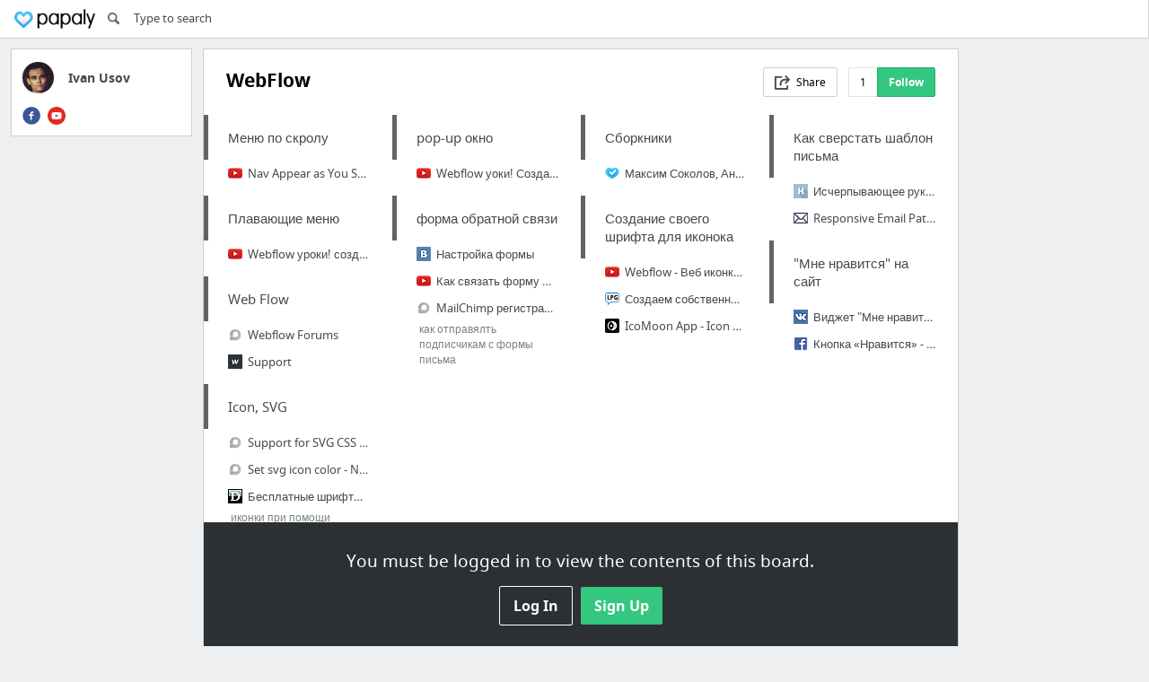

--- FILE ---
content_type: text/html; charset=utf-8
request_url: https://papaly.com/ivanusov/bAkkj/WebFlow
body_size: 22939
content:
<!DOCTYPE html>
<html lang="en">
<head>
  <script async src="https://pagead2.googlesyndication.com/pagead/js/adsbygoogle.js"></script>
<script>
  (adsbygoogle = window.adsbygoogle || []).push({
    google_ad_client: "ca-pub-5730062733416032",
    enable_page_level_ads: true
  });
</script>

  <meta http-equiv="Content-Type" content="text/html; charset=utf-8"/>
<script>window.NREUM||(NREUM={});NREUM.info={"beacon":"bam.nr-data.net","errorBeacon":"bam.nr-data.net","licenseKey":"bdaa5d21af","applicationID":"11234453","transactionName":"cwpYEBFcCAlQRxhbWVEXUhdMUQsER1FoSl5RF1MAPEUNAEI=","queueTime":2,"applicationTime":1695,"agent":""}</script>
<script>(window.NREUM||(NREUM={})).init={ajax:{deny_list:["bam.nr-data.net"]},feature_flags:["soft_nav"]};(window.NREUM||(NREUM={})).loader_config={licenseKey:"bdaa5d21af",applicationID:"11234453",browserID:"11234499"};;/*! For license information please see nr-loader-rum-1.308.0.min.js.LICENSE.txt */
(()=>{var e,t,r={163:(e,t,r)=>{"use strict";r.d(t,{j:()=>E});var n=r(384),i=r(1741);var a=r(2555);r(860).K7.genericEvents;const s="experimental.resources",o="register",c=e=>{if(!e||"string"!=typeof e)return!1;try{document.createDocumentFragment().querySelector(e)}catch{return!1}return!0};var d=r(2614),u=r(944),l=r(8122);const f="[data-nr-mask]",g=e=>(0,l.a)(e,(()=>{const e={feature_flags:[],experimental:{allow_registered_children:!1,resources:!1},mask_selector:"*",block_selector:"[data-nr-block]",mask_input_options:{color:!1,date:!1,"datetime-local":!1,email:!1,month:!1,number:!1,range:!1,search:!1,tel:!1,text:!1,time:!1,url:!1,week:!1,textarea:!1,select:!1,password:!0}};return{ajax:{deny_list:void 0,block_internal:!0,enabled:!0,autoStart:!0},api:{get allow_registered_children(){return e.feature_flags.includes(o)||e.experimental.allow_registered_children},set allow_registered_children(t){e.experimental.allow_registered_children=t},duplicate_registered_data:!1},browser_consent_mode:{enabled:!1},distributed_tracing:{enabled:void 0,exclude_newrelic_header:void 0,cors_use_newrelic_header:void 0,cors_use_tracecontext_headers:void 0,allowed_origins:void 0},get feature_flags(){return e.feature_flags},set feature_flags(t){e.feature_flags=t},generic_events:{enabled:!0,autoStart:!0},harvest:{interval:30},jserrors:{enabled:!0,autoStart:!0},logging:{enabled:!0,autoStart:!0},metrics:{enabled:!0,autoStart:!0},obfuscate:void 0,page_action:{enabled:!0},page_view_event:{enabled:!0,autoStart:!0},page_view_timing:{enabled:!0,autoStart:!0},performance:{capture_marks:!1,capture_measures:!1,capture_detail:!0,resources:{get enabled(){return e.feature_flags.includes(s)||e.experimental.resources},set enabled(t){e.experimental.resources=t},asset_types:[],first_party_domains:[],ignore_newrelic:!0}},privacy:{cookies_enabled:!0},proxy:{assets:void 0,beacon:void 0},session:{expiresMs:d.wk,inactiveMs:d.BB},session_replay:{autoStart:!0,enabled:!1,preload:!1,sampling_rate:10,error_sampling_rate:100,collect_fonts:!1,inline_images:!1,fix_stylesheets:!0,mask_all_inputs:!0,get mask_text_selector(){return e.mask_selector},set mask_text_selector(t){c(t)?e.mask_selector="".concat(t,",").concat(f):""===t||null===t?e.mask_selector=f:(0,u.R)(5,t)},get block_class(){return"nr-block"},get ignore_class(){return"nr-ignore"},get mask_text_class(){return"nr-mask"},get block_selector(){return e.block_selector},set block_selector(t){c(t)?e.block_selector+=",".concat(t):""!==t&&(0,u.R)(6,t)},get mask_input_options(){return e.mask_input_options},set mask_input_options(t){t&&"object"==typeof t?e.mask_input_options={...t,password:!0}:(0,u.R)(7,t)}},session_trace:{enabled:!0,autoStart:!0},soft_navigations:{enabled:!0,autoStart:!0},spa:{enabled:!0,autoStart:!0},ssl:void 0,user_actions:{enabled:!0,elementAttributes:["id","className","tagName","type"]}}})());var p=r(6154),m=r(9324);let h=0;const v={buildEnv:m.F3,distMethod:m.Xs,version:m.xv,originTime:p.WN},b={consented:!1},y={appMetadata:{},get consented(){return this.session?.state?.consent||b.consented},set consented(e){b.consented=e},customTransaction:void 0,denyList:void 0,disabled:!1,harvester:void 0,isolatedBacklog:!1,isRecording:!1,loaderType:void 0,maxBytes:3e4,obfuscator:void 0,onerror:void 0,ptid:void 0,releaseIds:{},session:void 0,timeKeeper:void 0,registeredEntities:[],jsAttributesMetadata:{bytes:0},get harvestCount(){return++h}},_=e=>{const t=(0,l.a)(e,y),r=Object.keys(v).reduce((e,t)=>(e[t]={value:v[t],writable:!1,configurable:!0,enumerable:!0},e),{});return Object.defineProperties(t,r)};var w=r(5701);const x=e=>{const t=e.startsWith("http");e+="/",r.p=t?e:"https://"+e};var R=r(7836),k=r(3241);const A={accountID:void 0,trustKey:void 0,agentID:void 0,licenseKey:void 0,applicationID:void 0,xpid:void 0},S=e=>(0,l.a)(e,A),T=new Set;function E(e,t={},r,s){let{init:o,info:c,loader_config:d,runtime:u={},exposed:l=!0}=t;if(!c){const e=(0,n.pV)();o=e.init,c=e.info,d=e.loader_config}e.init=g(o||{}),e.loader_config=S(d||{}),c.jsAttributes??={},p.bv&&(c.jsAttributes.isWorker=!0),e.info=(0,a.D)(c);const f=e.init,m=[c.beacon,c.errorBeacon];T.has(e.agentIdentifier)||(f.proxy.assets&&(x(f.proxy.assets),m.push(f.proxy.assets)),f.proxy.beacon&&m.push(f.proxy.beacon),e.beacons=[...m],function(e){const t=(0,n.pV)();Object.getOwnPropertyNames(i.W.prototype).forEach(r=>{const n=i.W.prototype[r];if("function"!=typeof n||"constructor"===n)return;let a=t[r];e[r]&&!1!==e.exposed&&"micro-agent"!==e.runtime?.loaderType&&(t[r]=(...t)=>{const n=e[r](...t);return a?a(...t):n})})}(e),(0,n.US)("activatedFeatures",w.B)),u.denyList=[...f.ajax.deny_list||[],...f.ajax.block_internal?m:[]],u.ptid=e.agentIdentifier,u.loaderType=r,e.runtime=_(u),T.has(e.agentIdentifier)||(e.ee=R.ee.get(e.agentIdentifier),e.exposed=l,(0,k.W)({agentIdentifier:e.agentIdentifier,drained:!!w.B?.[e.agentIdentifier],type:"lifecycle",name:"initialize",feature:void 0,data:e.config})),T.add(e.agentIdentifier)}},384:(e,t,r)=>{"use strict";r.d(t,{NT:()=>s,US:()=>u,Zm:()=>o,bQ:()=>d,dV:()=>c,pV:()=>l});var n=r(6154),i=r(1863),a=r(1910);const s={beacon:"bam.nr-data.net",errorBeacon:"bam.nr-data.net"};function o(){return n.gm.NREUM||(n.gm.NREUM={}),void 0===n.gm.newrelic&&(n.gm.newrelic=n.gm.NREUM),n.gm.NREUM}function c(){let e=o();return e.o||(e.o={ST:n.gm.setTimeout,SI:n.gm.setImmediate||n.gm.setInterval,CT:n.gm.clearTimeout,XHR:n.gm.XMLHttpRequest,REQ:n.gm.Request,EV:n.gm.Event,PR:n.gm.Promise,MO:n.gm.MutationObserver,FETCH:n.gm.fetch,WS:n.gm.WebSocket},(0,a.i)(...Object.values(e.o))),e}function d(e,t){let r=o();r.initializedAgents??={},t.initializedAt={ms:(0,i.t)(),date:new Date},r.initializedAgents[e]=t}function u(e,t){o()[e]=t}function l(){return function(){let e=o();const t=e.info||{};e.info={beacon:s.beacon,errorBeacon:s.errorBeacon,...t}}(),function(){let e=o();const t=e.init||{};e.init={...t}}(),c(),function(){let e=o();const t=e.loader_config||{};e.loader_config={...t}}(),o()}},782:(e,t,r)=>{"use strict";r.d(t,{T:()=>n});const n=r(860).K7.pageViewTiming},860:(e,t,r)=>{"use strict";r.d(t,{$J:()=>u,K7:()=>c,P3:()=>d,XX:()=>i,Yy:()=>o,df:()=>a,qY:()=>n,v4:()=>s});const n="events",i="jserrors",a="browser/blobs",s="rum",o="browser/logs",c={ajax:"ajax",genericEvents:"generic_events",jserrors:i,logging:"logging",metrics:"metrics",pageAction:"page_action",pageViewEvent:"page_view_event",pageViewTiming:"page_view_timing",sessionReplay:"session_replay",sessionTrace:"session_trace",softNav:"soft_navigations",spa:"spa"},d={[c.pageViewEvent]:1,[c.pageViewTiming]:2,[c.metrics]:3,[c.jserrors]:4,[c.spa]:5,[c.ajax]:6,[c.sessionTrace]:7,[c.softNav]:8,[c.sessionReplay]:9,[c.logging]:10,[c.genericEvents]:11},u={[c.pageViewEvent]:s,[c.pageViewTiming]:n,[c.ajax]:n,[c.spa]:n,[c.softNav]:n,[c.metrics]:i,[c.jserrors]:i,[c.sessionTrace]:a,[c.sessionReplay]:a,[c.logging]:o,[c.genericEvents]:"ins"}},944:(e,t,r)=>{"use strict";r.d(t,{R:()=>i});var n=r(3241);function i(e,t){"function"==typeof console.debug&&(console.debug("New Relic Warning: https://github.com/newrelic/newrelic-browser-agent/blob/main/docs/warning-codes.md#".concat(e),t),(0,n.W)({agentIdentifier:null,drained:null,type:"data",name:"warn",feature:"warn",data:{code:e,secondary:t}}))}},1687:(e,t,r)=>{"use strict";r.d(t,{Ak:()=>d,Ze:()=>f,x3:()=>u});var n=r(3241),i=r(7836),a=r(3606),s=r(860),o=r(2646);const c={};function d(e,t){const r={staged:!1,priority:s.P3[t]||0};l(e),c[e].get(t)||c[e].set(t,r)}function u(e,t){e&&c[e]&&(c[e].get(t)&&c[e].delete(t),p(e,t,!1),c[e].size&&g(e))}function l(e){if(!e)throw new Error("agentIdentifier required");c[e]||(c[e]=new Map)}function f(e="",t="feature",r=!1){if(l(e),!e||!c[e].get(t)||r)return p(e,t);c[e].get(t).staged=!0,g(e)}function g(e){const t=Array.from(c[e]);t.every(([e,t])=>t.staged)&&(t.sort((e,t)=>e[1].priority-t[1].priority),t.forEach(([t])=>{c[e].delete(t),p(e,t)}))}function p(e,t,r=!0){const s=e?i.ee.get(e):i.ee,c=a.i.handlers;if(!s.aborted&&s.backlog&&c){if((0,n.W)({agentIdentifier:e,type:"lifecycle",name:"drain",feature:t}),r){const e=s.backlog[t],r=c[t];if(r){for(let t=0;e&&t<e.length;++t)m(e[t],r);Object.entries(r).forEach(([e,t])=>{Object.values(t||{}).forEach(t=>{t[0]?.on&&t[0]?.context()instanceof o.y&&t[0].on(e,t[1])})})}}s.isolatedBacklog||delete c[t],s.backlog[t]=null,s.emit("drain-"+t,[])}}function m(e,t){var r=e[1];Object.values(t[r]||{}).forEach(t=>{var r=e[0];if(t[0]===r){var n=t[1],i=e[3],a=e[2];n.apply(i,a)}})}},1738:(e,t,r)=>{"use strict";r.d(t,{U:()=>g,Y:()=>f});var n=r(3241),i=r(9908),a=r(1863),s=r(944),o=r(5701),c=r(3969),d=r(8362),u=r(860),l=r(4261);function f(e,t,r,a){const f=a||r;!f||f[e]&&f[e]!==d.d.prototype[e]||(f[e]=function(){(0,i.p)(c.xV,["API/"+e+"/called"],void 0,u.K7.metrics,r.ee),(0,n.W)({agentIdentifier:r.agentIdentifier,drained:!!o.B?.[r.agentIdentifier],type:"data",name:"api",feature:l.Pl+e,data:{}});try{return t.apply(this,arguments)}catch(e){(0,s.R)(23,e)}})}function g(e,t,r,n,s){const o=e.info;null===r?delete o.jsAttributes[t]:o.jsAttributes[t]=r,(s||null===r)&&(0,i.p)(l.Pl+n,[(0,a.t)(),t,r],void 0,"session",e.ee)}},1741:(e,t,r)=>{"use strict";r.d(t,{W:()=>a});var n=r(944),i=r(4261);class a{#e(e,...t){if(this[e]!==a.prototype[e])return this[e](...t);(0,n.R)(35,e)}addPageAction(e,t){return this.#e(i.hG,e,t)}register(e){return this.#e(i.eY,e)}recordCustomEvent(e,t){return this.#e(i.fF,e,t)}setPageViewName(e,t){return this.#e(i.Fw,e,t)}setCustomAttribute(e,t,r){return this.#e(i.cD,e,t,r)}noticeError(e,t){return this.#e(i.o5,e,t)}setUserId(e,t=!1){return this.#e(i.Dl,e,t)}setApplicationVersion(e){return this.#e(i.nb,e)}setErrorHandler(e){return this.#e(i.bt,e)}addRelease(e,t){return this.#e(i.k6,e,t)}log(e,t){return this.#e(i.$9,e,t)}start(){return this.#e(i.d3)}finished(e){return this.#e(i.BL,e)}recordReplay(){return this.#e(i.CH)}pauseReplay(){return this.#e(i.Tb)}addToTrace(e){return this.#e(i.U2,e)}setCurrentRouteName(e){return this.#e(i.PA,e)}interaction(e){return this.#e(i.dT,e)}wrapLogger(e,t,r){return this.#e(i.Wb,e,t,r)}measure(e,t){return this.#e(i.V1,e,t)}consent(e){return this.#e(i.Pv,e)}}},1863:(e,t,r)=>{"use strict";function n(){return Math.floor(performance.now())}r.d(t,{t:()=>n})},1910:(e,t,r)=>{"use strict";r.d(t,{i:()=>a});var n=r(944);const i=new Map;function a(...e){return e.every(e=>{if(i.has(e))return i.get(e);const t="function"==typeof e?e.toString():"",r=t.includes("[native code]"),a=t.includes("nrWrapper");return r||a||(0,n.R)(64,e?.name||t),i.set(e,r),r})}},2555:(e,t,r)=>{"use strict";r.d(t,{D:()=>o,f:()=>s});var n=r(384),i=r(8122);const a={beacon:n.NT.beacon,errorBeacon:n.NT.errorBeacon,licenseKey:void 0,applicationID:void 0,sa:void 0,queueTime:void 0,applicationTime:void 0,ttGuid:void 0,user:void 0,account:void 0,product:void 0,extra:void 0,jsAttributes:{},userAttributes:void 0,atts:void 0,transactionName:void 0,tNamePlain:void 0};function s(e){try{return!!e.licenseKey&&!!e.errorBeacon&&!!e.applicationID}catch(e){return!1}}const o=e=>(0,i.a)(e,a)},2614:(e,t,r)=>{"use strict";r.d(t,{BB:()=>s,H3:()=>n,g:()=>d,iL:()=>c,tS:()=>o,uh:()=>i,wk:()=>a});const n="NRBA",i="SESSION",a=144e5,s=18e5,o={STARTED:"session-started",PAUSE:"session-pause",RESET:"session-reset",RESUME:"session-resume",UPDATE:"session-update"},c={SAME_TAB:"same-tab",CROSS_TAB:"cross-tab"},d={OFF:0,FULL:1,ERROR:2}},2646:(e,t,r)=>{"use strict";r.d(t,{y:()=>n});class n{constructor(e){this.contextId=e}}},2843:(e,t,r)=>{"use strict";r.d(t,{G:()=>a,u:()=>i});var n=r(3878);function i(e,t=!1,r,i){(0,n.DD)("visibilitychange",function(){if(t)return void("hidden"===document.visibilityState&&e());e(document.visibilityState)},r,i)}function a(e,t,r){(0,n.sp)("pagehide",e,t,r)}},3241:(e,t,r)=>{"use strict";r.d(t,{W:()=>a});var n=r(6154);const i="newrelic";function a(e={}){try{n.gm.dispatchEvent(new CustomEvent(i,{detail:e}))}catch(e){}}},3606:(e,t,r)=>{"use strict";r.d(t,{i:()=>a});var n=r(9908);a.on=s;var i=a.handlers={};function a(e,t,r,a){s(a||n.d,i,e,t,r)}function s(e,t,r,i,a){a||(a="feature"),e||(e=n.d);var s=t[a]=t[a]||{};(s[r]=s[r]||[]).push([e,i])}},3878:(e,t,r)=>{"use strict";function n(e,t){return{capture:e,passive:!1,signal:t}}function i(e,t,r=!1,i){window.addEventListener(e,t,n(r,i))}function a(e,t,r=!1,i){document.addEventListener(e,t,n(r,i))}r.d(t,{DD:()=>a,jT:()=>n,sp:()=>i})},3969:(e,t,r)=>{"use strict";r.d(t,{TZ:()=>n,XG:()=>o,rs:()=>i,xV:()=>s,z_:()=>a});const n=r(860).K7.metrics,i="sm",a="cm",s="storeSupportabilityMetrics",o="storeEventMetrics"},4234:(e,t,r)=>{"use strict";r.d(t,{W:()=>a});var n=r(7836),i=r(1687);class a{constructor(e,t){this.agentIdentifier=e,this.ee=n.ee.get(e),this.featureName=t,this.blocked=!1}deregisterDrain(){(0,i.x3)(this.agentIdentifier,this.featureName)}}},4261:(e,t,r)=>{"use strict";r.d(t,{$9:()=>d,BL:()=>o,CH:()=>g,Dl:()=>_,Fw:()=>y,PA:()=>h,Pl:()=>n,Pv:()=>k,Tb:()=>l,U2:()=>a,V1:()=>R,Wb:()=>x,bt:()=>b,cD:()=>v,d3:()=>w,dT:()=>c,eY:()=>p,fF:()=>f,hG:()=>i,k6:()=>s,nb:()=>m,o5:()=>u});const n="api-",i="addPageAction",a="addToTrace",s="addRelease",o="finished",c="interaction",d="log",u="noticeError",l="pauseReplay",f="recordCustomEvent",g="recordReplay",p="register",m="setApplicationVersion",h="setCurrentRouteName",v="setCustomAttribute",b="setErrorHandler",y="setPageViewName",_="setUserId",w="start",x="wrapLogger",R="measure",k="consent"},5289:(e,t,r)=>{"use strict";r.d(t,{GG:()=>s,Qr:()=>c,sB:()=>o});var n=r(3878),i=r(6389);function a(){return"undefined"==typeof document||"complete"===document.readyState}function s(e,t){if(a())return e();const r=(0,i.J)(e),s=setInterval(()=>{a()&&(clearInterval(s),r())},500);(0,n.sp)("load",r,t)}function o(e){if(a())return e();(0,n.DD)("DOMContentLoaded",e)}function c(e){if(a())return e();(0,n.sp)("popstate",e)}},5607:(e,t,r)=>{"use strict";r.d(t,{W:()=>n});const n=(0,r(9566).bz)()},5701:(e,t,r)=>{"use strict";r.d(t,{B:()=>a,t:()=>s});var n=r(3241);const i=new Set,a={};function s(e,t){const r=t.agentIdentifier;a[r]??={},e&&"object"==typeof e&&(i.has(r)||(t.ee.emit("rumresp",[e]),a[r]=e,i.add(r),(0,n.W)({agentIdentifier:r,loaded:!0,drained:!0,type:"lifecycle",name:"load",feature:void 0,data:e})))}},6154:(e,t,r)=>{"use strict";r.d(t,{OF:()=>c,RI:()=>i,WN:()=>u,bv:()=>a,eN:()=>l,gm:()=>s,mw:()=>o,sb:()=>d});var n=r(1863);const i="undefined"!=typeof window&&!!window.document,a="undefined"!=typeof WorkerGlobalScope&&("undefined"!=typeof self&&self instanceof WorkerGlobalScope&&self.navigator instanceof WorkerNavigator||"undefined"!=typeof globalThis&&globalThis instanceof WorkerGlobalScope&&globalThis.navigator instanceof WorkerNavigator),s=i?window:"undefined"!=typeof WorkerGlobalScope&&("undefined"!=typeof self&&self instanceof WorkerGlobalScope&&self||"undefined"!=typeof globalThis&&globalThis instanceof WorkerGlobalScope&&globalThis),o=Boolean("hidden"===s?.document?.visibilityState),c=/iPad|iPhone|iPod/.test(s.navigator?.userAgent),d=c&&"undefined"==typeof SharedWorker,u=((()=>{const e=s.navigator?.userAgent?.match(/Firefox[/\s](\d+\.\d+)/);Array.isArray(e)&&e.length>=2&&e[1]})(),Date.now()-(0,n.t)()),l=()=>"undefined"!=typeof PerformanceNavigationTiming&&s?.performance?.getEntriesByType("navigation")?.[0]?.responseStart},6389:(e,t,r)=>{"use strict";function n(e,t=500,r={}){const n=r?.leading||!1;let i;return(...r)=>{n&&void 0===i&&(e.apply(this,r),i=setTimeout(()=>{i=clearTimeout(i)},t)),n||(clearTimeout(i),i=setTimeout(()=>{e.apply(this,r)},t))}}function i(e){let t=!1;return(...r)=>{t||(t=!0,e.apply(this,r))}}r.d(t,{J:()=>i,s:()=>n})},6630:(e,t,r)=>{"use strict";r.d(t,{T:()=>n});const n=r(860).K7.pageViewEvent},7699:(e,t,r)=>{"use strict";r.d(t,{It:()=>a,KC:()=>o,No:()=>i,qh:()=>s});var n=r(860);const i=16e3,a=1e6,s="SESSION_ERROR",o={[n.K7.logging]:!0,[n.K7.genericEvents]:!1,[n.K7.jserrors]:!1,[n.K7.ajax]:!1}},7836:(e,t,r)=>{"use strict";r.d(t,{P:()=>o,ee:()=>c});var n=r(384),i=r(8990),a=r(2646),s=r(5607);const o="nr@context:".concat(s.W),c=function e(t,r){var n={},s={},u={},l=!1;try{l=16===r.length&&d.initializedAgents?.[r]?.runtime.isolatedBacklog}catch(e){}var f={on:p,addEventListener:p,removeEventListener:function(e,t){var r=n[e];if(!r)return;for(var i=0;i<r.length;i++)r[i]===t&&r.splice(i,1)},emit:function(e,r,n,i,a){!1!==a&&(a=!0);if(c.aborted&&!i)return;t&&a&&t.emit(e,r,n);var o=g(n);m(e).forEach(e=>{e.apply(o,r)});var d=v()[s[e]];d&&d.push([f,e,r,o]);return o},get:h,listeners:m,context:g,buffer:function(e,t){const r=v();if(t=t||"feature",f.aborted)return;Object.entries(e||{}).forEach(([e,n])=>{s[n]=t,t in r||(r[t]=[])})},abort:function(){f._aborted=!0,Object.keys(f.backlog).forEach(e=>{delete f.backlog[e]})},isBuffering:function(e){return!!v()[s[e]]},debugId:r,backlog:l?{}:t&&"object"==typeof t.backlog?t.backlog:{},isolatedBacklog:l};return Object.defineProperty(f,"aborted",{get:()=>{let e=f._aborted||!1;return e||(t&&(e=t.aborted),e)}}),f;function g(e){return e&&e instanceof a.y?e:e?(0,i.I)(e,o,()=>new a.y(o)):new a.y(o)}function p(e,t){n[e]=m(e).concat(t)}function m(e){return n[e]||[]}function h(t){return u[t]=u[t]||e(f,t)}function v(){return f.backlog}}(void 0,"globalEE"),d=(0,n.Zm)();d.ee||(d.ee=c)},8122:(e,t,r)=>{"use strict";r.d(t,{a:()=>i});var n=r(944);function i(e,t){try{if(!e||"object"!=typeof e)return(0,n.R)(3);if(!t||"object"!=typeof t)return(0,n.R)(4);const r=Object.create(Object.getPrototypeOf(t),Object.getOwnPropertyDescriptors(t)),a=0===Object.keys(r).length?e:r;for(let s in a)if(void 0!==e[s])try{if(null===e[s]){r[s]=null;continue}Array.isArray(e[s])&&Array.isArray(t[s])?r[s]=Array.from(new Set([...e[s],...t[s]])):"object"==typeof e[s]&&"object"==typeof t[s]?r[s]=i(e[s],t[s]):r[s]=e[s]}catch(e){r[s]||(0,n.R)(1,e)}return r}catch(e){(0,n.R)(2,e)}}},8362:(e,t,r)=>{"use strict";r.d(t,{d:()=>a});var n=r(9566),i=r(1741);class a extends i.W{agentIdentifier=(0,n.LA)(16)}},8374:(e,t,r)=>{r.nc=(()=>{try{return document?.currentScript?.nonce}catch(e){}return""})()},8990:(e,t,r)=>{"use strict";r.d(t,{I:()=>i});var n=Object.prototype.hasOwnProperty;function i(e,t,r){if(n.call(e,t))return e[t];var i=r();if(Object.defineProperty&&Object.keys)try{return Object.defineProperty(e,t,{value:i,writable:!0,enumerable:!1}),i}catch(e){}return e[t]=i,i}},9324:(e,t,r)=>{"use strict";r.d(t,{F3:()=>i,Xs:()=>a,xv:()=>n});const n="1.308.0",i="PROD",a="CDN"},9566:(e,t,r)=>{"use strict";r.d(t,{LA:()=>o,bz:()=>s});var n=r(6154);const i="xxxxxxxx-xxxx-4xxx-yxxx-xxxxxxxxxxxx";function a(e,t){return e?15&e[t]:16*Math.random()|0}function s(){const e=n.gm?.crypto||n.gm?.msCrypto;let t,r=0;return e&&e.getRandomValues&&(t=e.getRandomValues(new Uint8Array(30))),i.split("").map(e=>"x"===e?a(t,r++).toString(16):"y"===e?(3&a()|8).toString(16):e).join("")}function o(e){const t=n.gm?.crypto||n.gm?.msCrypto;let r,i=0;t&&t.getRandomValues&&(r=t.getRandomValues(new Uint8Array(e)));const s=[];for(var o=0;o<e;o++)s.push(a(r,i++).toString(16));return s.join("")}},9908:(e,t,r)=>{"use strict";r.d(t,{d:()=>n,p:()=>i});var n=r(7836).ee.get("handle");function i(e,t,r,i,a){a?(a.buffer([e],i),a.emit(e,t,r)):(n.buffer([e],i),n.emit(e,t,r))}}},n={};function i(e){var t=n[e];if(void 0!==t)return t.exports;var a=n[e]={exports:{}};return r[e](a,a.exports,i),a.exports}i.m=r,i.d=(e,t)=>{for(var r in t)i.o(t,r)&&!i.o(e,r)&&Object.defineProperty(e,r,{enumerable:!0,get:t[r]})},i.f={},i.e=e=>Promise.all(Object.keys(i.f).reduce((t,r)=>(i.f[r](e,t),t),[])),i.u=e=>"nr-rum-1.308.0.min.js",i.o=(e,t)=>Object.prototype.hasOwnProperty.call(e,t),e={},t="NRBA-1.308.0.PROD:",i.l=(r,n,a,s)=>{if(e[r])e[r].push(n);else{var o,c;if(void 0!==a)for(var d=document.getElementsByTagName("script"),u=0;u<d.length;u++){var l=d[u];if(l.getAttribute("src")==r||l.getAttribute("data-webpack")==t+a){o=l;break}}if(!o){c=!0;var f={296:"sha512-+MIMDsOcckGXa1EdWHqFNv7P+JUkd5kQwCBr3KE6uCvnsBNUrdSt4a/3/L4j4TxtnaMNjHpza2/erNQbpacJQA=="};(o=document.createElement("script")).charset="utf-8",i.nc&&o.setAttribute("nonce",i.nc),o.setAttribute("data-webpack",t+a),o.src=r,0!==o.src.indexOf(window.location.origin+"/")&&(o.crossOrigin="anonymous"),f[s]&&(o.integrity=f[s])}e[r]=[n];var g=(t,n)=>{o.onerror=o.onload=null,clearTimeout(p);var i=e[r];if(delete e[r],o.parentNode&&o.parentNode.removeChild(o),i&&i.forEach(e=>e(n)),t)return t(n)},p=setTimeout(g.bind(null,void 0,{type:"timeout",target:o}),12e4);o.onerror=g.bind(null,o.onerror),o.onload=g.bind(null,o.onload),c&&document.head.appendChild(o)}},i.r=e=>{"undefined"!=typeof Symbol&&Symbol.toStringTag&&Object.defineProperty(e,Symbol.toStringTag,{value:"Module"}),Object.defineProperty(e,"__esModule",{value:!0})},i.p="https://js-agent.newrelic.com/",(()=>{var e={374:0,840:0};i.f.j=(t,r)=>{var n=i.o(e,t)?e[t]:void 0;if(0!==n)if(n)r.push(n[2]);else{var a=new Promise((r,i)=>n=e[t]=[r,i]);r.push(n[2]=a);var s=i.p+i.u(t),o=new Error;i.l(s,r=>{if(i.o(e,t)&&(0!==(n=e[t])&&(e[t]=void 0),n)){var a=r&&("load"===r.type?"missing":r.type),s=r&&r.target&&r.target.src;o.message="Loading chunk "+t+" failed: ("+a+": "+s+")",o.name="ChunkLoadError",o.type=a,o.request=s,n[1](o)}},"chunk-"+t,t)}};var t=(t,r)=>{var n,a,[s,o,c]=r,d=0;if(s.some(t=>0!==e[t])){for(n in o)i.o(o,n)&&(i.m[n]=o[n]);if(c)c(i)}for(t&&t(r);d<s.length;d++)a=s[d],i.o(e,a)&&e[a]&&e[a][0](),e[a]=0},r=self["webpackChunk:NRBA-1.308.0.PROD"]=self["webpackChunk:NRBA-1.308.0.PROD"]||[];r.forEach(t.bind(null,0)),r.push=t.bind(null,r.push.bind(r))})(),(()=>{"use strict";i(8374);var e=i(8362),t=i(860);const r=Object.values(t.K7);var n=i(163);var a=i(9908),s=i(1863),o=i(4261),c=i(1738);var d=i(1687),u=i(4234),l=i(5289),f=i(6154),g=i(944),p=i(384);const m=e=>f.RI&&!0===e?.privacy.cookies_enabled;function h(e){return!!(0,p.dV)().o.MO&&m(e)&&!0===e?.session_trace.enabled}var v=i(6389),b=i(7699);class y extends u.W{constructor(e,t){super(e.agentIdentifier,t),this.agentRef=e,this.abortHandler=void 0,this.featAggregate=void 0,this.loadedSuccessfully=void 0,this.onAggregateImported=new Promise(e=>{this.loadedSuccessfully=e}),this.deferred=Promise.resolve(),!1===e.init[this.featureName].autoStart?this.deferred=new Promise((t,r)=>{this.ee.on("manual-start-all",(0,v.J)(()=>{(0,d.Ak)(e.agentIdentifier,this.featureName),t()}))}):(0,d.Ak)(e.agentIdentifier,t)}importAggregator(e,t,r={}){if(this.featAggregate)return;const n=async()=>{let n;await this.deferred;try{if(m(e.init)){const{setupAgentSession:t}=await i.e(296).then(i.bind(i,3305));n=t(e)}}catch(e){(0,g.R)(20,e),this.ee.emit("internal-error",[e]),(0,a.p)(b.qh,[e],void 0,this.featureName,this.ee)}try{if(!this.#t(this.featureName,n,e.init))return(0,d.Ze)(this.agentIdentifier,this.featureName),void this.loadedSuccessfully(!1);const{Aggregate:i}=await t();this.featAggregate=new i(e,r),e.runtime.harvester.initializedAggregates.push(this.featAggregate),this.loadedSuccessfully(!0)}catch(e){(0,g.R)(34,e),this.abortHandler?.(),(0,d.Ze)(this.agentIdentifier,this.featureName,!0),this.loadedSuccessfully(!1),this.ee&&this.ee.abort()}};f.RI?(0,l.GG)(()=>n(),!0):n()}#t(e,r,n){if(this.blocked)return!1;switch(e){case t.K7.sessionReplay:return h(n)&&!!r;case t.K7.sessionTrace:return!!r;default:return!0}}}var _=i(6630),w=i(2614),x=i(3241);class R extends y{static featureName=_.T;constructor(e){var t;super(e,_.T),this.setupInspectionEvents(e.agentIdentifier),t=e,(0,c.Y)(o.Fw,function(e,r){"string"==typeof e&&("/"!==e.charAt(0)&&(e="/"+e),t.runtime.customTransaction=(r||"http://custom.transaction")+e,(0,a.p)(o.Pl+o.Fw,[(0,s.t)()],void 0,void 0,t.ee))},t),this.importAggregator(e,()=>i.e(296).then(i.bind(i,3943)))}setupInspectionEvents(e){const t=(t,r)=>{t&&(0,x.W)({agentIdentifier:e,timeStamp:t.timeStamp,loaded:"complete"===t.target.readyState,type:"window",name:r,data:t.target.location+""})};(0,l.sB)(e=>{t(e,"DOMContentLoaded")}),(0,l.GG)(e=>{t(e,"load")}),(0,l.Qr)(e=>{t(e,"navigate")}),this.ee.on(w.tS.UPDATE,(t,r)=>{(0,x.W)({agentIdentifier:e,type:"lifecycle",name:"session",data:r})})}}class k extends e.d{constructor(e){var t;(super(),f.gm)?(this.features={},(0,p.bQ)(this.agentIdentifier,this),this.desiredFeatures=new Set(e.features||[]),this.desiredFeatures.add(R),(0,n.j)(this,e,e.loaderType||"agent"),t=this,(0,c.Y)(o.cD,function(e,r,n=!1){if("string"==typeof e){if(["string","number","boolean"].includes(typeof r)||null===r)return(0,c.U)(t,e,r,o.cD,n);(0,g.R)(40,typeof r)}else(0,g.R)(39,typeof e)},t),function(e){(0,c.Y)(o.Dl,function(t,r=!1){if("string"!=typeof t&&null!==t)return void(0,g.R)(41,typeof t);const n=e.info.jsAttributes["enduser.id"];r&&null!=n&&n!==t?(0,a.p)(o.Pl+"setUserIdAndResetSession",[t],void 0,"session",e.ee):(0,c.U)(e,"enduser.id",t,o.Dl,!0)},e)}(this),function(e){(0,c.Y)(o.nb,function(t){if("string"==typeof t||null===t)return(0,c.U)(e,"application.version",t,o.nb,!1);(0,g.R)(42,typeof t)},e)}(this),function(e){(0,c.Y)(o.d3,function(){e.ee.emit("manual-start-all")},e)}(this),function(e){(0,c.Y)(o.Pv,function(t=!0){if("boolean"==typeof t){if((0,a.p)(o.Pl+o.Pv,[t],void 0,"session",e.ee),e.runtime.consented=t,t){const t=e.features.page_view_event;t.onAggregateImported.then(e=>{const r=t.featAggregate;e&&!r.sentRum&&r.sendRum()})}}else(0,g.R)(65,typeof t)},e)}(this),this.run()):(0,g.R)(21)}get config(){return{info:this.info,init:this.init,loader_config:this.loader_config,runtime:this.runtime}}get api(){return this}run(){try{const e=function(e){const t={};return r.forEach(r=>{t[r]=!!e[r]?.enabled}),t}(this.init),n=[...this.desiredFeatures];n.sort((e,r)=>t.P3[e.featureName]-t.P3[r.featureName]),n.forEach(r=>{if(!e[r.featureName]&&r.featureName!==t.K7.pageViewEvent)return;if(r.featureName===t.K7.spa)return void(0,g.R)(67);const n=function(e){switch(e){case t.K7.ajax:return[t.K7.jserrors];case t.K7.sessionTrace:return[t.K7.ajax,t.K7.pageViewEvent];case t.K7.sessionReplay:return[t.K7.sessionTrace];case t.K7.pageViewTiming:return[t.K7.pageViewEvent];default:return[]}}(r.featureName).filter(e=>!(e in this.features));n.length>0&&(0,g.R)(36,{targetFeature:r.featureName,missingDependencies:n}),this.features[r.featureName]=new r(this)})}catch(e){(0,g.R)(22,e);for(const e in this.features)this.features[e].abortHandler?.();const t=(0,p.Zm)();delete t.initializedAgents[this.agentIdentifier]?.features,delete this.sharedAggregator;return t.ee.get(this.agentIdentifier).abort(),!1}}}var A=i(2843),S=i(782);class T extends y{static featureName=S.T;constructor(e){super(e,S.T),f.RI&&((0,A.u)(()=>(0,a.p)("docHidden",[(0,s.t)()],void 0,S.T,this.ee),!0),(0,A.G)(()=>(0,a.p)("winPagehide",[(0,s.t)()],void 0,S.T,this.ee)),this.importAggregator(e,()=>i.e(296).then(i.bind(i,2117))))}}var E=i(3969);class I extends y{static featureName=E.TZ;constructor(e){super(e,E.TZ),f.RI&&document.addEventListener("securitypolicyviolation",e=>{(0,a.p)(E.xV,["Generic/CSPViolation/Detected"],void 0,this.featureName,this.ee)}),this.importAggregator(e,()=>i.e(296).then(i.bind(i,9623)))}}new k({features:[R,T,I],loaderType:"lite"})})()})();</script>
  <meta name="viewport" content="width=device-width, initial-scale=1">
  <title>WebFlow - ivanusov | Papaly</title>
<meta name="description" content="WebFlow - Ivan Usov - Меню по скролу, Плавающие меню, Web Flow, Icon, SVG, Таймер, Галерея, pop-up окно, форма обратной связи, + 4 more | Papaly" />
<meta name="keywords" content="ivanusov,webflow,меню по скролу,плавающие меню,web flow,icon, svg,таймер,галерея,pop-up окно,форма обратной связи,сборкники,создание своего шрифта для иконока" />
<link rel="canonical" href="https://papaly.com/ivanusov/bAkkj/WebFlow" />
<meta name="twitter:title" content="WebFlow" />
<meta name="twitter:url" content="https://papaly.com/ivanusov/bAkkj/WebFlow" />
<meta name="twitter:site_name" content="Papaly" />
<meta name="twitter:image" content="https://papaly.com/assets/og_image-eb4938b8834a8ecb666dff28c5397576b716f8cfe151a04ceeafa5ad219a2f6f.jpg" />
<meta name="twitter:description" content="WebFlow - Ivan Usov - Меню по скролу, Плавающие меню, Web Flow, Icon, SVG, Таймер, Галерея, pop-up окно, форма обратной связи, + 4 more | Papaly" />
<meta property="og:type" content="article" />
<meta property="og:title" content="WebFlow" />
<meta property="og:url" content="https://papaly.com/ivanusov/bAkkj/WebFlow" />
<meta property="og:site_name" content="Papaly" />
<meta property="og:image" content="https://papaly.com/assets/og_image-eb4938b8834a8ecb666dff28c5397576b716f8cfe151a04ceeafa5ad219a2f6f.jpg" />
<meta property="og:description" content="WebFlow - Ivan Usov - Меню по скролу, Плавающие меню, Web Flow, Icon, SVG, Таймер, Галерея, pop-up окно, форма обратной связи, + 4 more | Papaly" />
  <link rel="image_src" href="https://papaly.com/assets/og_image.jpg" />

  <link rel="shortcut icon" href="/favicon.ico" />
  <link rel="icon" href="/favicon.ico">
  <link rel="apple-touch-icon-precomposed" href="/favicon-152.png">
  <meta name="msapplication-TileColor" content="#FFFFFF">
  <meta name="msapplication-TileImage" content="/favicon-144.png">

  <link rel="chrome-webstore-item" href="https://chrome.google.com/webstore/detail/pdcohkhhbifkmpakaiopnllnddofbbn">
  <link rel="stylesheet" media="screen" href="/assets/application_shared_board_01a-c2dc9c4da3eac40bff7d9627bd13288422fb29349de7cdc4c7f30efa6bbad5e0.css" />
  <script>
(function(i,s,o,g,r,a,m){i['GoogleAnalyticsObject']=r;i[r]=i[r]||function(){
(i[r].q=i[r].q||[]).push(arguments);},i[r].l=1*new Date();a=s.createElement(o),
m=s.getElementsByTagName(o)[0];a.async=1;a.src=g;m.parentNode.insertBefore(a,m);
})(window,document,'script','https://www.google-analytics.com/analytics.js','ga');

ga('create', 'UA-44812927-1', 'auto');
ga('require', 'displayfeatures');
// Commented out, send the page view with calls to global.js # gas(pagename) instead
// ga('send', 'pageview'); // Or use _google_analytics_send.html.erb
</script>

  <link rel="stylesheet" media="screen" href="/assets/theme_light-86f00235ea0eed814b88d0412a2814d6041c85ea9bc5369dccaf08e1edc8d160.css" />
</head>
<body ga-screen="ScreenSharedBoard">

<div id="main" shared-board-2022=max_height_cards_container>
  <div id="global-header" class="theme-background-color theme-border-color" >
  <div class="background-image-container">
    <div class="inner-background-color"></div>
  </div>
  <div class="delete-dropbox"><div class="garbage-icon"></div>Drop here to delete.</div>
  <div class="logo-section">
    <a href="/" id="logo" class="on-search">
      <div class="logo-image"></div>
    </a>
  </div>
  <div id="global-inner-section" class="theme-background-color">
    <div id="right-section" user-ga-id="">
      <div class="inner-section theme-border-color">
        <div class="search-buttons-container">
          <input class="button-item theme-background-color theme-hover-background on-search" id="papaly-search-button" type="submit" value="papaly" url="/search">
          <div class="more-search-options">
            <div class="dropdown-icon on-search"></div>
            <div class="external-options">
              <input class="button-item  on-search" id="web-search-button" type="submit" value="web" url="https://www.google.com/search" ga-label="SEARCH_WEB_BUTTON">
              <input class="button-item  on-search" id="video-search-button" type="submit" value="videos" url='https://www.youtube.com/results' ga-label="SEARCH_VIDEOS_BUTTON">
              <input class="button-item  on-search" id="map-search-button" type="submit" value="maps" url='https://www.google.com/maps/search/' ga-label="SEARCH_MAPS_BUTTON">
              <input class="button-item  on-search" id="shopping-search-button" type="submit" value="shopping" url ='https://www.amazon.com/s/field-keywords=__KEYWORD__' ga-label="SEARCH_SHOPPING_BUTTON">
              <input class="button-item  on-search" id="images-search-button" type="submit" value="images" url='https://www.bing.com/images/search' ga-label="SEARCH_IMAGES_BUTTON">
            </div>
          </div>
        </div>
        <div class="weather-container" temperature-scale="">
          <div id="weather-info-wrapper">
            <div class="weather-temperature theme-text-color" fahrenheit-value=""></div>
            <div class="weather-degree-wrapper">
              <div class="weather-degree-buttons theme-text-color">
                <span class="fahrenheit degree-button theme-text-color">&deg;F</span>
                <span class="celsius degree-button theme-text-color">&deg;C</span>
              </div>
              <div class="weather-location theme-text-color">Palo Alto, California, United States</div>
            </div>
          </div>

          <div class="location-section">
            <div class="save-button theme-text-color">Save</div>
            <div class="input-wrapper">
              <input type="text" placeholder="City Name" class="theme-input-background-color theme-border-color theme-text-color">
            </div>
          </div>
        </div>

        <div class="toggle-link-bar" ga-label="SHOW_LINKBAR_BUTTON">
          <span class="theme-text-color theme-background-color-lighter"></span>
          <div class="label theme-text-color">Show Link Bar</div>
        </div>

      </div> <!-- end .inner-section -->
    </div> <!-- end #right-section -->
    <div id="left-section">
      <div class="inner-section">
        <div id="mobile-search-close" class="theme-background-color"></div>
        <div id="mobile-search-button" class="theme-text-color">Search</div>
        <form id="master-search-container" action="/search" url="/search" target="_blank">
          <div class="input-container">
            <!-- <div class="press-enter-tip on-search theme-background-color theme-text-color">Press ENTER for all results</div> -->
            <input id="master-search" class="theme-background-color theme-text-color" name="q" type="text" placeholder="Type to search" autocomplete="off" value="" tabindex="1">
          </div>
        </form>
        <div id="master-search-dropdown" class="shared-board">
          <div id="saved-links-list" class="master-search-section theme-background-color theme-border-color">
            <div class="label theme-text-color">Your Links <span class="no-results-label">(No results)</span></div>
            <div class="bookmark-list">
            </div>
          </div>
        </div>
      </div> <!-- end.inner-section -->
    </div> <!-- end #left-section -->
  </div> <!-- end #global-inner-section -->
</div> <!-- end .global-header -->

  <div id="dropdown-mask" class="on-search"></div>

  <div id="board-content-container" class="container board-content-container" slots="4">
    <div class="mobile-tab-buttons ">
      <div class="mobile-tab-button tab-categories current"><a href="#categories-tab">Categories</a></div>
      <div class="mobile-tab-button tab-similarboards"><a href="#similar-boards-tab">Similar Boards</a></div>
      <div class="mobile-tab-button tab-suggestlink"><a href="#suggest-link-tab">Suggest a Link</a></div>
    </div>

    <!---------------------------------->
    <!--                              -->
    <!-- SharedBoard - LEFT Container -->
    <!--                              -->
    <!---------------------------------->

    <div id="board-left-container" class="side-modules-container">
      <div id="board-owner-info" class="theme-background-color theme-border-color module mobile-tab">
        <div class="user-container">
          <a href="/ivanusov">
            <img class="profile-photo photo-sm" alt="Ivan Usov" src="https://s3.amazonaws.com/topdesk/users/profile_photos/000/107/219/thumbnail/data.jpg?1437188636" />
            <span class="user-name">Ivan Usov</span>
          </a>
        </div>

        <ul class="user-social-accounts">
              <li><a class="social-account facebook" target="_blank" href="https://www.facebook.com/app_scoped_user_id/738495499595260/" ga-label="FACEBOOK_SNS_ICON"></a></li>
              <li><a class="social-account youtube" target="_blank" href="https://www.youtube.com/channel/UCU0RZob1c4wpgCuFFESKxIA" ga-label="YOUTUBE_SNS_ICON"></a></li>
        </ul>


      </div> <!-- end #board-owner-info -->

      <script async src="https://pagead2.googlesyndication.com/pagead/js/adsbygoogle.js"></script>
      <!-- SharedBoard - RightSide LinksAds -->
      <ins class="adsbygoogle"
           style="display:block"
           data-ad-client="ca-pub-5730062733416032"
           data-ad-slot="3269337500"
           data-ad-format="link"></ins>
      <script>
      (adsbygoogle = window.adsbygoogle || []).push({});
      </script>

      <div id="similar-boards-tab" class="theme-background-color theme-border-color mobile-tab module similar-boards">
        <h3 class="module-title">Boards you may like</h3>
        <ul class="module-list">
          <li class="tooltip-enabled" tooltip-wrap="true" tooltip="<b>Gaming</b>" tooltip-position="top">
            <a class="recommended_board_link" href="/NoCanDo/14GCr/Gaming" ga-label="SIMILAR_BOARDS_LINK"
              board_id="780815" position="0">
              <img class="profile-photo photo-sm" alt="NoCanDo" src="https://s3.amazonaws.com/topdesk/users/profile_photos/000/178/204/thumbnail/_mike.jpg?1462700546" />
              Gaming
              <span class="user-name">by NoCanDo</span>
            </a>
          </li>
          <li class="tooltip-enabled" tooltip-wrap="true" tooltip="<b>Learn / Study / Improve</b>" tooltip-position="top">
            <a class="recommended_board_link" href="/lagiomail/d9Abt/Learn-Study-Improve" ga-label="SIMILAR_BOARDS_LINK"
              board_id="214050" position="1">
              <img class="profile-photo photo-sm" alt="Geccher" src="https://s3.amazonaws.com/topdesk/users/profile_photos/000/065/536/thumbnail/geccher_2.jpg?1437003918" />
              Learn / Study / Improve
              <span class="user-name">by Geccher</span>
            </a>
          </li>
          <li class="tooltip-enabled" tooltip-wrap="true" tooltip="<b>Design</b>" tooltip-position="top">
            <a class="recommended_board_link" href="/sawekpaszak/5fp85/Design" ga-label="SIMILAR_BOARDS_LINK"
              board_id="631666" position="2">
              <img class="profile-photo photo-sm" alt="Sławek Paszak" src="https://s3.amazonaws.com/topdesk/users/profile_photos/000/150/384/thumbnail/open-uri20151128-12-1g285ug.jpg?1448738196" />
              Design
              <span class="user-name">by Sławek Paszak</span>
            </a>
          </li>
          <li class="tooltip-enabled" tooltip-wrap="true" tooltip="<b>Programming</b>" tooltip-position="top">
            <a class="recommended_board_link" href="/Postmodum37/aTVOt/Programming" ga-label="SIMILAR_BOARDS_LINK"
              board_id="340338" position="3">
              <img class="profile-photo photo-sm" alt="Postmodum37" src="https://s3.amazonaws.com/topdesk/users/profile_photos/000/088/912/thumbnail/wallhaven-61.jpg?1437019747" />
              Programming
              <span class="user-name">by Postmodum37</span>
            </a>
          </li>
          <li class="tooltip-enabled" tooltip-wrap="true" tooltip="<b>Android</b>" tooltip-position="top">
            <a class="recommended_board_link" href="/evelyne24/2afKj/Android" ga-label="SIMILAR_BOARDS_LINK"
              board_id="460187" position="4">
              <img class="profile-photo photo-sm" alt="Evelina Vrabie" src="https://s3.amazonaws.com/topdesk/users/profile_photos/000/116/465/thumbnail/avatar.jpg?1438688371" />
              Android
              <span class="user-name">by Evelina Vrabie</span>
            </a>
          </li>
          <li class="tooltip-enabled" tooltip-wrap="true" tooltip="<b>Anna Kendrick</b>" tooltip-position="top">
            <a class="recommended_board_link" href="/CeleBiz/1Qnw/Anna-Kendrick" ga-label="SIMILAR_BOARDS_LINK"
              board_id="72338" position="5">
              <img class="profile-photo photo-sm" alt="CeleBiz" src="https://s3.amazonaws.com/topdesk/users/profile_photos/000/010/049/thumbnail/cele.jpg?1436929781" />
              Anna Kendrick
              <span class="user-name">by CeleBiz</span>
            </a>
          </li>
        </ul>
      </div> <!-- end .similar-boards -->

      <div id="suggest-link-tab" class="theme-background-color theme-border-color mobile-tab module link-suggestion" thankyou="false">
        <h3 class="module-title">Suggest links for this board!</h3>
        <div id="thank-you">Thank you for the suggestion</div>
        <input type="text" placeholder="insert link" ga-label="INSERT_SUGGEST_LINK_INPUT">
        <div class="dropdown-menu">
          <span class="dropdown-label-selection theme-border-color">Select category</span>
          <ul class="dropdown-list theme-background-color theme-text-color theme-border-color">
            <li class="theme-border-color" category-id="fcfac565b9ea40f7b8ca1d4512daaaa9">Меню по скролу</li>
            <li class="theme-border-color" category-id="55f916a3d9d54bceb78cb17953a4bf4d">Плавающие меню</li>
            <li class="theme-border-color" category-id="f5cdc9a607c44d68a2da38003e59e702">Web Flow</li>
            <li class="theme-border-color" category-id="bf57ce08ebb847c9ab44070589a9522b">Icon, SVG</li>
            <li class="theme-border-color" category-id="70bec18dd14342cea1eda20d1234db56">Таймер</li>
            <li class="theme-border-color" category-id="e939a8275cb749cbbafd09caac35a300">Галерея</li>
            <li class="theme-border-color" category-id="edb260e2dae342b9b737060ed9df1116">pop-up окно</li>
            <li class="theme-border-color" category-id="9468e3a2489f4fafabaac2c0e2b9b8da">форма обратной связи</li>
            <li class="theme-border-color" category-id="a390ae6da4b4465bae4d896fa6fb11f3">Сборкники</li>
            <li class="theme-border-color" category-id="a58100306be348879ed663981e0c81d5">Создание своего шрифта для иконока</li>
            <li class="theme-border-color" category-id="322c5da701214280a564e4e7cee30c34">Как сверстать шаблон письма</li>
            <li class="theme-border-color" category-id="f59fa504afcf4bb98c94be1290a878c7">&quot;Мне нравится&quot; на сайт</li>
          </ul>
        </div>
        <div id="suggestion-button" class="dropdown-button inactive-button" ga-label="SUBMIT_SUGGEST_LINK_BUTTON">Submit</div>
        <div id="suggest-more" class="dropdown-button">Suggest another</div>
      </div> <!-- end .link-suggestion -->

    </div> <!-- end .side-modules-container -->

    <!------------------------------------>
    <!--                                -->
    <!-- SharedBoard - CENTER Container -->
    <!--                                -->
    <!------------------------------------>

    <div id="board-center-container">
      <div id="categories-tab" class="theme-background-color mobile-tab mobile-tab-active cards-comments-container">
        <div id="board-owner-info" class="module mobile-only">
          <div class="user-container">
            <a href="/ivanusov">
              <img class="profile-photo photo-sm" alt="Ivan Usov" src="https://s3.amazonaws.com/topdesk/users/profile_photos/000/107/219/thumbnail/data.jpg?1437188636" />
              <span class="user-name">Ivan Usov</span>
            </a>
          </div>
          <ul class="user-social-accounts">
              <li><a class="social-account facebook" target="_blank" href="https://www.facebook.com/app_scoped_user_id/738495499595260/" ga-label="FACEBOOK_SNS_ICON"></a></li>
              <li><a class="social-account youtube" target="_blank" href="https://www.youtube.com/channel/UCU0RZob1c4wpgCuFFESKxIA" ga-label="YOUTUBE_SNS_ICON"></a></li>
        </ul>
        </div>
        <div id="board-header" class="theme-border-color">
          <div id="board-info" board-id="baafc369c01b4d2e8051765e23388484">
            <div class="info-content-container">
              <h1 class="board-title">WebFlow</h1>
            </div>
            <div class="share-follow-container">
              <div class="share-section">
                <div class="share-button theme-border-color">Share</div>
                <ul class="share-icons">
                  <li id="share-button-email" class="theme-border-color"><img alt="email" src="/assets/shared_board_01/share-email-2291f58923463d326a96a5df81fa4ddfea07d275112ec53aad3f5bd70949356e.png" /></li>
                  <li id="share-button-fb" class="theme-border-color"><img alt="facebook" src="/assets/shared_board_01/share-fb-2e36e4413f6921002cfff4e3b1f5a6cb4d7f8a561782fe2abf9dcdeeaefbc264.png" /></li>
                  <li id="share-button-tw" class="theme-border-color"><img alt="twitter" src="/assets/shared_board_01/share-tw-7b7ff8b728c0da15211edca7e1ca28d118fb3377ac763923310882d41e4a9576.png" /></li>
                </ul>
              </div>
              <div class="follow-section">
                <div class="count-button-container">
                  <div class="follow-count">1</div>
                  <!--<div class="follow-button main-cta">Follow</div>/-->
                  <div id="follow-button-container" token="yWnBAHYmlMz0l/rGtoi0x7tIlbPdt4Vf1Af1YCHT75fq6Bd2p5nc/gT9kMlWQnWc8/8yPqiWLRM6Hd9Iwk09xw=="
                       state="signup"
                                  style="width:auto; float:right;">
                    <div class="follow-button signup-state" ga-label="FOLLOW_BUTTON_SIGN_UP" dialog-url="/dialog/signup?from=board_shared_follow">Follow</div>
                  </div>
                </div>
              </div>
            </div> <!-- end .share-follow-container -->
          </div> <!-- end #board-info -->
        </div> <!-- end .board-header -->
        <div class="cards-container theme-border-color">
          <div id="cards-container-mask">
            <div class="label">You must be logged in to view the contents of this board.</div>
            <ul>
              <li class="login dialog-load-button" dialog-url="/dialog/login?from=board_shared_mask" ga-label="LOGIN_BUTTON">Log In</li>
              <li class="signup dialog-load-button" dialog-url="/dialog/signup?from=board_shared_mask" ga-label="SIGNUP_BUTTON">Sign Up</li>
            </ul>
          </div>
          <div class="category-slot category-slot-4 slot-0">
            <div class="category-container theme-card">
<div class="card parent-category"
  category-index="fcfac565b9ea40f7b8ca1d4512daaaa9" category_index="fcfac565b9ea40f7b8ca1d4512daaaa9" category-name="Меню по скролу"
  category-type="category" category-url="" item-notes-status="all-expanded"
  category-version="491392" color="636363"
  category-position="0.4275" frequency="1"
  collapse-category="expanded"
  hide-excess-links="false"
  pinned="false">
    <div class="title-description-container" style="border-left-color: #636363;">
      <div class="toggle-child-category"></div>
      <h2 class="card-title theme-text-color">Меню по скролу</h2>
      <div class="add-item-controls">
          <div class="pin-category-button dialog-load-button" dialog-url="/dialog/login?from=board_shared_pin_button" ga-label="PIN_BUTTON">Pin</div>
          <div class="suggest-icon dialog-load-button tooltip-enabled theme-background-color" ga-label="SUGGEST_LINK_ICON" dialog-url="/dialog/suggest_link?category_id=fcfac565b9ea40f7b8ca1d4512daaaa9" tooltip="Suggest a link to this category"></div>
        <div class="overflow-icon tooltip-enabled" ga-label="CATEGORY_OVERFLOW_BUTTON" tooltip="More options"></div>
      </div>
    </div>
    <p class="card-description theme-text-color" style="display:none;"></p>
    <ol class="item-container">
      <li class="theme-item-border-color item-bookmark tooltip-enabled"
  item-index="818a9a39df1a44919b7ed80de0a4bd89"
  item-position="0.5"
  url="https://www.youtube.com/watch?v=owIzumwefGc" frequency="1"
  tooltip-wrap="true" tooltip="<b>Nav Appear as You Scroll - YouTube</b><br/>https://www.youtube.com/watch?v=owIzumwefGc"
  tooltip-position="pointer"
  note-status="expanded"
  style=""
  xtn-notice="false"
>
  <a href="https://www.youtube.com/watch?v=owIzumwefGc" class="theme-text-color " target="_blank" ga-label="BOOKMARK" >
    <div class="item-icon" style="background-image: url(//s3.amazonaws.com/topdesk/icons/iconfiles/000/000/154/favicon/com.youtube.favicon.png?1463628810);background-size: 16px 16px;"></div>
    <div class="item-name">Nav Appear as You Scroll - YouTube</div>
  </a>

  <div class="edit-controls">
  </div>


  <var class="keywords" hidden>
    youtube.com
  </var>
</li>

    </ol>

    <var class="keywords" style="display:none">
      Меню по скролу 
    </var>
</div>

    <!-- Since feed categories lack this, they cannot become parents -->
    <div class="child-category placeholder theme-card-bg-color"></div>
    <!-- Filters out empty child categories for shared board / category views -->
    

</div> <!-- end .category-container -->
<div class="category-container theme-card">
<div class="card parent-category"
  category-index="55f916a3d9d54bceb78cb17953a4bf4d" category_index="55f916a3d9d54bceb78cb17953a4bf4d" category-name="Плавающие меню"
  category-type="category" category-url="" item-notes-status="all-expanded"
  category-version="491392" color="636363"
  category-position="0.5" frequency="1"
  collapse-category="expanded"
  hide-excess-links="false"
  pinned="false">
    <div class="title-description-container" style="border-left-color: #636363;">
      <div class="toggle-child-category"></div>
      <h2 class="card-title theme-text-color">Плавающие меню</h2>
      <div class="add-item-controls">
          <div class="pin-category-button dialog-load-button" dialog-url="/dialog/login?from=board_shared_pin_button" ga-label="PIN_BUTTON">Pin</div>
          <div class="suggest-icon dialog-load-button tooltip-enabled theme-background-color" ga-label="SUGGEST_LINK_ICON" dialog-url="/dialog/suggest_link?category_id=55f916a3d9d54bceb78cb17953a4bf4d" tooltip="Suggest a link to this category"></div>
        <div class="overflow-icon tooltip-enabled" ga-label="CATEGORY_OVERFLOW_BUTTON" tooltip="More options"></div>
      </div>
    </div>
    <p class="card-description theme-text-color" style="display:none;"></p>
    <ol class="item-container">
      <li class="theme-item-border-color item-bookmark tooltip-enabled"
  item-index="991f3ab6abbf4083b2ba08916f516f99"
  item-position="0.5"
  url="https://www.youtube.com/watch?v=zT03B9oWupY" frequency="1"
  tooltip-wrap="true" tooltip="<b>Webflow уроки! создание плавающего меню на сайте в webflow - YouTube</b><br/>https://www.youtube.com/watch?v=zT03B9oWupY"
  tooltip-position="pointer"
  note-status="expanded"
  style=""
  xtn-notice="false"
>
  <a href="https://www.youtube.com/watch?v=zT03B9oWupY" class="theme-text-color " target="_blank" ga-label="BOOKMARK" >
    <div class="item-icon" style="background-image: url(//s3.amazonaws.com/topdesk/icons/iconfiles/000/000/154/favicon/com.youtube.favicon.png?1463628810);background-size: 16px 16px;"></div>
    <div class="item-name">Webflow уроки! создание плавающего меню на сайте в webflow - YouTube</div>
  </a>

  <div class="edit-controls">
  </div>


  <var class="keywords" hidden>
    youtube.com
  </var>
</li>

    </ol>

    <var class="keywords" style="display:none">
      Плавающие меню 
    </var>
</div>

    <!-- Since feed categories lack this, they cannot become parents -->
    <div class="child-category placeholder theme-card-bg-color"></div>
    <!-- Filters out empty child categories for shared board / category views -->
    

</div> <!-- end .category-container -->
<div class="category-container theme-card">
<div class="card parent-category"
  category-index="f5cdc9a607c44d68a2da38003e59e702" category_index="f5cdc9a607c44d68a2da38003e59e702" category-name="Web Flow"
  category-type="category" category-url="" item-notes-status="all-expanded"
  category-version="491392" color="636363"
  category-position="1.5" frequency="0"
  collapse-category="expanded"
  hide-excess-links="false"
  pinned="false">
    <div class="title-description-container" style="border-left-color: #636363;">
      <div class="toggle-child-category"></div>
      <h2 class="card-title theme-text-color">Web Flow</h2>
      <div class="add-item-controls">
          <div class="pin-category-button dialog-load-button" dialog-url="/dialog/login?from=board_shared_pin_button" ga-label="PIN_BUTTON">Pin</div>
          <div class="suggest-icon dialog-load-button tooltip-enabled theme-background-color" ga-label="SUGGEST_LINK_ICON" dialog-url="/dialog/suggest_link?category_id=f5cdc9a607c44d68a2da38003e59e702" tooltip="Suggest a link to this category"></div>
        <div class="overflow-icon tooltip-enabled" ga-label="CATEGORY_OVERFLOW_BUTTON" tooltip="More options"></div>
      </div>
    </div>
    <p class="card-description theme-text-color" style="display:none;"></p>
    <ol class="item-container">
      <li class="theme-item-border-color item-bookmark tooltip-enabled"
  item-index="087d1e04c14248809b2c2a2a00e45fea"
  item-position="0.5"
  url="http://forum.webflow.com/" frequency="0"
  tooltip-wrap="true" tooltip="<b>Webflow Forums</b><br/>http://forum.webflow.com/"
  tooltip-position="pointer"
  note-status="expanded"
  style=""
  xtn-notice="false"
>
  <a href="http://forum.webflow.com/" class="theme-text-color " target="_blank" ga-label="BOOKMARK" >
    <div class="item-icon" style="background-image: url(//s3.amazonaws.com/topdesk/icons/iconfiles/000/486/963/favicon/com.webflow.forum.favicon.png?1463664831);background-size: 16px 16px;"></div>
    <div class="item-name">Webflow Forums</div>
  </a>

  <div class="edit-controls">
  </div>


  <var class="keywords" hidden>
    forum.webflow.com
  </var>
</li>
<li class="theme-item-border-color item-bookmark tooltip-enabled"
  item-index="25f63becb35947419a438f06a228639f"
  item-position="1.5"
  url="http://help.webflow.com/" frequency="0"
  tooltip-wrap="true" tooltip="<b>Support</b><br/>http://help.webflow.com/"
  tooltip-position="pointer"
  note-status="expanded"
  style=""
  xtn-notice="false"
>
  <a href="http://help.webflow.com/" class="theme-text-color " target="_blank" ga-label="BOOKMARK" >
    <div class="item-icon" style="background-image: url(https://s3.amazonaws.com/topdesk/icons/iconfiles/000/487/569/favicon/com.webflow.help.favicon.png?1465658126);background-size: 16px 16px;"></div>
    <div class="item-name">Support</div>
  </a>

  <div class="edit-controls">
  </div>


  <var class="keywords" hidden>
    help.webflow.com
  </var>
</li>

    </ol>

    <var class="keywords" style="display:none">
      Web Flow 
    </var>
</div>

    <!-- Since feed categories lack this, they cannot become parents -->
    <div class="child-category placeholder theme-card-bg-color"></div>
    <!-- Filters out empty child categories for shared board / category views -->
    

</div> <!-- end .category-container -->
<div class="category-container theme-card">
<div class="card parent-category"
  category-index="bf57ce08ebb847c9ab44070589a9522b" category_index="bf57ce08ebb847c9ab44070589a9522b" category-name="Icon, SVG"
  category-type="category" category-url="" item-notes-status="all-expanded"
  category-version="491392" color="636363"
  category-position="2.5" frequency="1"
  collapse-category="expanded"
  hide-excess-links="false"
  pinned="false">
    <div class="title-description-container" style="border-left-color: #636363;">
      <div class="toggle-child-category"></div>
      <h2 class="card-title theme-text-color">Icon, SVG</h2>
      <div class="add-item-controls">
          <div class="pin-category-button dialog-load-button" dialog-url="/dialog/login?from=board_shared_pin_button" ga-label="PIN_BUTTON">Pin</div>
          <div class="suggest-icon dialog-load-button tooltip-enabled theme-background-color" ga-label="SUGGEST_LINK_ICON" dialog-url="/dialog/suggest_link?category_id=bf57ce08ebb847c9ab44070589a9522b" tooltip="Suggest a link to this category"></div>
        <div class="overflow-icon tooltip-enabled" ga-label="CATEGORY_OVERFLOW_BUTTON" tooltip="More options"></div>
      </div>
    </div>
    <p class="card-description theme-text-color" style="display:none;"></p>
    <ol class="item-container">
      <li class="theme-item-border-color item-bookmark tooltip-enabled"
  item-index="1dd1018709ec4f11a611a6e96f3aa9c7"
  item-position="0.5"
  url="http://forum.webflow.com/t/support-for-svg-css-properties/1464" frequency="0"
  tooltip-wrap="true" tooltip="<b>Support for SVG CSS properties - Feedback / Wish List - Webflow Forums</b><br/>http://forum.webflow.com/t/support-for-svg-css-properties/1464"
  tooltip-position="pointer"
  note-status="expanded"
  style=""
  xtn-notice="false"
>
  <a href="http://forum.webflow.com/t/support-for-svg-css-properties/1464" class="theme-text-color " target="_blank" ga-label="BOOKMARK" >
    <div class="item-icon" style="background-image: url(//s3.amazonaws.com/topdesk/icons/iconfiles/000/486/963/favicon/com.webflow.forum.favicon.png?1463664831);background-size: 16px 16px;"></div>
    <div class="item-name">Support for SVG CSS properties - Feedback / Wish List - Webflow Forums</div>
  </a>

  <div class="edit-controls">
  </div>


  <var class="keywords" hidden>
    forum.webflow.com
  </var>
</li>
<li class="theme-item-border-color item-bookmark tooltip-enabled"
  item-index="8aedd148ac9a4d6c8bf00936fed200f1"
  item-position="1.5"
  url="http://forum.webflow.com/t/set-svg-icon-color/5372" frequency="1"
  tooltip-wrap="true" tooltip="<b>Set svg icon color - Need Help - Webflow Forums</b><br/>http://forum.webflow.com/t/set-svg-icon-color/5372"
  tooltip-position="pointer"
  note-status="expanded"
  style=""
  xtn-notice="false"
>
  <a href="http://forum.webflow.com/t/set-svg-icon-color/5372" class="theme-text-color " target="_blank" ga-label="BOOKMARK" >
    <div class="item-icon" style="background-image: url(//s3.amazonaws.com/topdesk/icons/iconfiles/000/486/963/favicon/com.webflow.forum.favicon.png?1463664831);background-size: 16px 16px;"></div>
    <div class="item-name">Set svg icon color - Need Help - Webflow Forums</div>
  </a>

  <div class="edit-controls">
  </div>


  <var class="keywords" hidden>
    forum.webflow.com
  </var>
</li>
<li class="theme-item-border-color item-bookmark tooltip-enabled"
  item-index="a7034aa4dca84930ae73a666847af7e5"
  item-position="2.5"
  url="http://design-mania.ru/downloads/fonts/isofonts/" frequency="0"
  tooltip-wrap="true" tooltip="<b>Бесплатные шрифты с иконками :: Дизайн Мания</b><br/>http://design-mania.ru/downloads/fonts/isofonts/"
  tooltip-position="pointer"
  note-status="expanded"
  style=""
  xtn-notice="false"
>
  <a href="http://design-mania.ru/downloads/fonts/isofonts/" class="theme-text-color " target="_blank" ga-label="BOOKMARK" >
    <div class="item-icon" style="background-image: url(//s3.amazonaws.com/topdesk/icons/iconfiles/000/118/749/favicon/ru.design-mania.favicon.png?1464675121);background-size: 16px 16px;"></div>
    <div class="item-name">Бесплатные шрифты с иконками :: Дизайн Мания</div>
  </a>
  <p class="item-bookmark-note theme-text-color">иконки при помощи шрифта</p>

  <div class="edit-controls">
  </div>


  <var class="keywords" hidden>
    design-mania.ru
  </var>
</li>
<li class="theme-item-border-color item-bookmark tooltip-enabled"
  item-index="c2c73cd89c7940e2b51bca63e1c2d815"
  item-position="3.5"
  url="http://fortawesome.github.io/Font-Awesome/" frequency="0"
  tooltip-wrap="true" tooltip="<b>Font Awesome, the iconic font and CSS toolkit</b><br/>http://fortawesome.github.io/Font-Awesome/"
  tooltip-position="pointer"
  note-status="expanded"
  style=""
  xtn-notice="false"
>
  <a href="http://fortawesome.github.io/Font-Awesome/" class="theme-text-color " target="_blank" ga-label="BOOKMARK" >
    <div class="item-icon" style="background-image: url(//s3.amazonaws.com/topdesk/icons/iconfiles/000/228/764/favicon/io.github.favicon.png?1464610928);background-size: 16px 16px;"></div>
    <div class="item-name">Font Awesome, the iconic font and CSS toolkit</div>
  </a>

  <div class="edit-controls">
  </div>


  <var class="keywords" hidden>
    fortawesome.github.io
  </var>
</li>
<li class="theme-item-border-color item-bookmark tooltip-enabled"
  item-index="81d3cdb498954cb1bc6b5e76d227e207"
  item-position="4.5"
  url="http://www.entypo.com/" frequency="0"
  tooltip-wrap="true" tooltip="<b>Entypo</b><br/>http://www.entypo.com/"
  tooltip-position="pointer"
  note-status="expanded"
  style=""
  xtn-notice="false"
>
  <a href="http://www.entypo.com/" class="theme-text-color " target="_blank" ga-label="BOOKMARK" >
    <div class="item-icon" style="background-image: url(//s3.amazonaws.com/topdesk/icons/iconfiles/000/143/525/favicon/com.entypo.favicon.png?1463663673);background-size: 16px 16px;"></div>
    <div class="item-name">Entypo</div>
  </a>

  <div class="edit-controls">
  </div>


  <var class="keywords" hidden>
    entypo.com
  </var>
</li>
<li class="theme-item-border-color item-bookmark tooltip-enabled"
  item-index="0cd2bea2fa2d4f8c8589423dd37a6cd6"
  item-position="5.5"
  url="http://icons.marekventur.com/" frequency="0"
  tooltip-wrap="true" tooltip="<b>Raphaël Icon-Set via @font-face</b><br/>http://icons.marekventur.com/"
  tooltip-position="pointer"
  note-status="expanded"
  style=""
  xtn-notice="false"
>
  <a href="http://icons.marekventur.com/" class="theme-text-color " target="_blank" ga-label="BOOKMARK" >
    <div class="item-icon" style="background-image: url(//s3.amazonaws.com/topdesk/icons/iconfiles/000/000/001/favicon/default.png?1380570308);background-size: 16px 16px;"></div>
    <div class="item-name">Raphaël Icon-Set via @font-face</div>
  </a>

  <div class="edit-controls">
  </div>


  <var class="keywords" hidden>
    icons.marekventur.com
  </var>
</li>

      <li class="limited-links-blocker dialog-load-button" dialog-url="/dialog/signup?from=board_shared_limited_links">
        <div class="hidden-links-amount">
          1 more
        </div>
      </li>
    </ol>

    <var class="keywords" style="display:none">
      Icon, SVG 
    </var>
</div>

    <!-- Since feed categories lack this, they cannot become parents -->
    <div class="child-category placeholder theme-card-bg-color"></div>
    <!-- Filters out empty child categories for shared board / category views -->
    

</div> <!-- end .category-container -->
<div class="category-container theme-card">
<div class="card parent-category"
  category-index="70bec18dd14342cea1eda20d1234db56" category_index="70bec18dd14342cea1eda20d1234db56" category-name="Таймер"
  category-type="category" category-url="" item-notes-status="all-expanded"
  category-version="491392" color="636363"
  category-position="3.5" frequency="2"
  collapse-category="expanded"
  hide-excess-links="false"
  pinned="false">
    <div class="title-description-container" style="border-left-color: #636363;">
      <div class="toggle-child-category"></div>
      <h2 class="card-title theme-text-color">Таймер</h2>
      <div class="add-item-controls">
          <div class="pin-category-button dialog-load-button" dialog-url="/dialog/login?from=board_shared_pin_button" ga-label="PIN_BUTTON">Pin</div>
          <div class="suggest-icon dialog-load-button tooltip-enabled theme-background-color" ga-label="SUGGEST_LINK_ICON" dialog-url="/dialog/suggest_link?category_id=70bec18dd14342cea1eda20d1234db56" tooltip="Suggest a link to this category"></div>
        <div class="overflow-icon tooltip-enabled" ga-label="CATEGORY_OVERFLOW_BUTTON" tooltip="More options"></div>
      </div>
    </div>
    <p class="card-description theme-text-color" style="display:none;"></p>
    <ol class="item-container">
      <li class="theme-item-border-color item-bookmark tooltip-enabled"
  item-index="3f06b195ab724008abf0cefdf72c8f90"
  item-position="0.5"
  url="http://megatimer.ru/" frequency="2"
  tooltip-wrap="true" tooltip="<b>Бесплатный таймер обратного отсчета для сайта онлайн - Countdown timer</b><br/>http://megatimer.ru/"
  tooltip-position="pointer"
  note-status="expanded"
  style=""
  xtn-notice="false"
>
  <a href="http://megatimer.ru/" class="theme-text-color " target="_blank" ga-label="BOOKMARK" >
    <div class="item-icon" style="background-image: url(https://s3.amazonaws.com/topdesk/icons/iconfiles/001/140/656/favicon/ru.megatimer.favicon.png?1507534152);background-size: 16px 16px;"></div>
    <div class="item-name">Бесплатный таймер обратного отсчета для сайта онлайн - Countdown timer</div>
  </a>

  <div class="edit-controls">
  </div>


  <var class="keywords" hidden>
    megatimer.ru
  </var>
</li>

    </ol>

    <var class="keywords" style="display:none">
      Таймер 
    </var>
</div>

    <!-- Since feed categories lack this, they cannot become parents -->
    <div class="child-category placeholder theme-card-bg-color"></div>
    <!-- Filters out empty child categories for shared board / category views -->
    

</div> <!-- end .category-container -->
<div class="category-container theme-card">
<div class="card parent-category"
  category-index="e939a8275cb749cbbafd09caac35a300" category_index="e939a8275cb749cbbafd09caac35a300" category-name="Галерея"
  category-type="category" category-url="" item-notes-status="all-expanded"
  category-version="491392" color="636363"
  category-position="4.5" frequency="2"
  collapse-category="expanded"
  hide-excess-links="false"
  pinned="false">
    <div class="title-description-container" style="border-left-color: #636363;">
      <div class="toggle-child-category"></div>
      <h2 class="card-title theme-text-color">Галерея</h2>
      <div class="add-item-controls">
          <div class="pin-category-button dialog-load-button" dialog-url="/dialog/login?from=board_shared_pin_button" ga-label="PIN_BUTTON">Pin</div>
          <div class="suggest-icon dialog-load-button tooltip-enabled theme-background-color" ga-label="SUGGEST_LINK_ICON" dialog-url="/dialog/suggest_link?category_id=e939a8275cb749cbbafd09caac35a300" tooltip="Suggest a link to this category"></div>
        <div class="overflow-icon tooltip-enabled" ga-label="CATEGORY_OVERFLOW_BUTTON" tooltip="More options"></div>
      </div>
    </div>
    <p class="card-description theme-text-color" style="display:none;"></p>
    <ol class="item-container">
      <li class="theme-item-border-color item-bookmark tooltip-enabled"
  item-index="4cd46afa106547fb8d4b97671df73000"
  item-position="0.5"
  url="http://help.webflow.com/image-lightbox" frequency="1"
  tooltip-wrap="true" tooltip="<b>Adding an Image Lightbox - Webflow Help</b><br/>http://help.webflow.com/image-lightbox"
  tooltip-position="pointer"
  note-status="expanded"
  style=""
  xtn-notice="false"
>
  <a href="http://help.webflow.com/image-lightbox" class="theme-text-color " target="_blank" ga-label="BOOKMARK" >
    <div class="item-icon" style="background-image: url(https://s3.amazonaws.com/topdesk/icons/iconfiles/000/487/569/favicon/com.webflow.help.favicon.png?1465658126);background-size: 16px 16px;"></div>
    <div class="item-name">Adding an Image Lightbox - Webflow Help</div>
  </a>
  <p class="item-bookmark-note theme-text-color">как сделать лайтбокс</p>

  <div class="edit-controls">
  </div>


  <var class="keywords" hidden>
    help.webflow.com
  </var>
</li>
<li class="theme-item-border-color item-bookmark tooltip-enabled"
  item-index="38ccae41a766442f859f4a387dc9ac95"
  item-position="1.5"
  url="http://quick.as/p2qwcbjvn" frequency="0"
  tooltip-wrap="true" tooltip="<b>Playing 1:24 / 1:24</b><br/>http://quick.as/p2qwcbjvn"
  tooltip-position="pointer"
  note-status="expanded"
  style=""
  xtn-notice="false"
>
  <a href="http://quick.as/p2qwcbjvn" class="theme-text-color " target="_blank" ga-label="BOOKMARK" >
    <div class="item-icon" style="background-image: url(https://s3.amazonaws.com/topdesk/icons/iconfiles/000/760/396/favicon/as.quick.favicon.png?1466537371);background-size: 16px 16px;"></div>
    <div class="item-name">Playing 1:24 / 1:24</div>
  </a>
  <p class="item-bookmark-note theme-text-color">как связвать между собой лайтбоксы</p>

  <div class="edit-controls">
  </div>


  <var class="keywords" hidden>
    quick.as
  </var>
</li>
<li class="theme-item-border-color item-bookmark tooltip-enabled"
  item-index="8219672d4cd44c7abf36e89e0a926837"
  item-position="2.5"
  url="https://www.youtube.com/watch?v=OOZM4vRiPYo" frequency="1"
  tooltip-wrap="true" tooltip="<b>Вертска галлереии</b><br/>https://www.youtube.com/watch?v=OOZM4vRiPYo"
  tooltip-position="pointer"
  note-status="expanded"
  style=""
  xtn-notice="false"
>
  <a href="https://www.youtube.com/watch?v=OOZM4vRiPYo" class="theme-text-color " target="_blank" ga-label="BOOKMARK" >
    <div class="item-icon" style="background-image: url(//s3.amazonaws.com/topdesk/icons/iconfiles/000/000/154/favicon/com.youtube.favicon.png?1463628810);background-size: 16px 16px;"></div>
    <div class="item-name">Вертска галлереии</div>
  </a>
  <p class="item-bookmark-note theme-text-color">поп ап акно, с помощью своего кода</p>

  <div class="edit-controls">
  </div>


  <var class="keywords" hidden>
    youtube.com
  </var>
</li>

    </ol>

    <var class="keywords" style="display:none">
      Галерея 
    </var>
</div>

    <!-- Since feed categories lack this, they cannot become parents -->
    <div class="child-category placeholder theme-card-bg-color"></div>
    <!-- Filters out empty child categories for shared board / category views -->
    

</div> <!-- end .category-container -->

          </div> <!-- end .slot-0 -->
          <div class="category-slot category-slot-4 slot-1">
            <div class="category-container theme-card">
<div class="card parent-category"
  category-index="edb260e2dae342b9b737060ed9df1116" category_index="edb260e2dae342b9b737060ed9df1116" category-name="pop-up окно"
  category-type="category" category-url="" item-notes-status="all-expanded"
  category-version="491392" color="636363"
  category-position="0.5" frequency="2"
  collapse-category="expanded"
  hide-excess-links="false"
  pinned="false">
    <div class="title-description-container" style="border-left-color: #636363;">
      <div class="toggle-child-category"></div>
      <h2 class="card-title theme-text-color">pop-up окно</h2>
      <div class="add-item-controls">
          <div class="pin-category-button dialog-load-button" dialog-url="/dialog/login?from=board_shared_pin_button" ga-label="PIN_BUTTON">Pin</div>
          <div class="suggest-icon dialog-load-button tooltip-enabled theme-background-color" ga-label="SUGGEST_LINK_ICON" dialog-url="/dialog/suggest_link?category_id=edb260e2dae342b9b737060ed9df1116" tooltip="Suggest a link to this category"></div>
        <div class="overflow-icon tooltip-enabled" ga-label="CATEGORY_OVERFLOW_BUTTON" tooltip="More options"></div>
      </div>
    </div>
    <p class="card-description theme-text-color" style="display:none;"></p>
    <ol class="item-container">
      <li class="theme-item-border-color item-bookmark tooltip-enabled"
  item-index="504c2901037249a5b9f99de746628619"
  item-position="0.5"
  url="https://www.youtube.com/watch?v=wfGIk7HgyNk" frequency="2"
  tooltip-wrap="true" tooltip="<b>Webflow уоки! Создание адаптивных сайтов! Урок по созданию pop up в webflow - YouTube</b><br/>https://www.youtube.com/watch?v=wfGIk7HgyNk"
  tooltip-position="pointer"
  note-status="expanded"
  style=""
  xtn-notice="false"
>
  <a href="https://www.youtube.com/watch?v=wfGIk7HgyNk" class="theme-text-color " target="_blank" ga-label="BOOKMARK" >
    <div class="item-icon" style="background-image: url(//s3.amazonaws.com/topdesk/icons/iconfiles/000/000/154/favicon/com.youtube.favicon.png?1463628810);background-size: 16px 16px;"></div>
    <div class="item-name">Webflow уоки! Создание адаптивных сайтов! Урок по созданию pop up в webflow - YouTube</div>
  </a>

  <div class="edit-controls">
  </div>


  <var class="keywords" hidden>
    youtube.com
  </var>
</li>

    </ol>

    <var class="keywords" style="display:none">
      pop-up окно 
    </var>
</div>

    <!-- Since feed categories lack this, they cannot become parents -->
    <div class="child-category placeholder theme-card-bg-color"></div>
    <!-- Filters out empty child categories for shared board / category views -->
    

</div> <!-- end .category-container -->
<div class="category-container theme-card">
<div class="card parent-category"
  category-index="9468e3a2489f4fafabaac2c0e2b9b8da" category_index="9468e3a2489f4fafabaac2c0e2b9b8da" category-name="форма обратной связи"
  category-type="category" category-url="" item-notes-status="all-expanded"
  category-version="491392" color="636363"
  category-position="1.5" frequency="2"
  collapse-category="expanded"
  hide-excess-links="false"
  pinned="false">
    <div class="title-description-container" style="border-left-color: #636363;">
      <div class="toggle-child-category"></div>
      <h2 class="card-title theme-text-color">форма обратной связи</h2>
      <div class="add-item-controls">
          <div class="pin-category-button dialog-load-button" dialog-url="/dialog/login?from=board_shared_pin_button" ga-label="PIN_BUTTON">Pin</div>
          <div class="suggest-icon dialog-load-button tooltip-enabled theme-background-color" ga-label="SUGGEST_LINK_ICON" dialog-url="/dialog/suggest_link?category_id=9468e3a2489f4fafabaac2c0e2b9b8da" tooltip="Suggest a link to this category"></div>
        <div class="overflow-icon tooltip-enabled" ga-label="CATEGORY_OVERFLOW_BUTTON" tooltip="More options"></div>
      </div>
    </div>
    <p class="card-description theme-text-color" style="display:none;"></p>
    <ol class="item-container">
      <li class="theme-item-border-color item-bookmark tooltip-enabled"
  item-index="4150974963794dc7941940377d519b52"
  item-position="0.5"
  url="https://pp.vk.me/c627420/v627420021/21c3c/CXCBpPhy0R8.jpg" frequency="1"
  tooltip-wrap="true" tooltip="<b>Настройка формы</b><br/>https://pp.vk.me/c627420/v627420021/21c3c/CXCBpPhy0R8.jpg"
  tooltip-position="pointer"
  note-status="expanded"
  style=""
  xtn-notice="false"
>
  <a href="https://pp.vk.me/c627420/v627420021/21c3c/CXCBpPhy0R8.jpg" class="theme-text-color " target="_blank" ga-label="BOOKMARK" >
    <div class="item-icon" style="background-image: url(//s3.amazonaws.com/topdesk/icons/iconfiles/000/270/421/favicon/me.vk.pp.favicon.png?1463783611);background-size: 16px 16px;"></div>
    <div class="item-name">Настройка формы</div>
  </a>

  <div class="edit-controls">
  </div>


  <var class="keywords" hidden>
    pp.vk.me
  </var>
</li>
<li class="theme-item-border-color item-bookmark tooltip-enabled"
  item-index="3dec3333845f432bbd09f019d2a643f0"
  item-position="1.5"
  url="https://www.youtube.com/watch?v=2aE3_u2NUwI" frequency="1"
  tooltip-wrap="true" tooltip="<b>Как связать форму Webflow с таблицей Google - YouTube</b><br/>https://www.youtube.com/watch?v=2aE3_u2NUwI"
  tooltip-position="pointer"
  note-status="expanded"
  style=""
  xtn-notice="false"
>
  <a href="https://www.youtube.com/watch?v=2aE3_u2NUwI" class="theme-text-color " target="_blank" ga-label="BOOKMARK" >
    <div class="item-icon" style="background-image: url(//s3.amazonaws.com/topdesk/icons/iconfiles/000/000/154/favicon/com.youtube.favicon.png?1463628810);background-size: 16px 16px;"></div>
    <div class="item-name">Как связать форму Webflow с таблицей Google - YouTube</div>
  </a>

  <div class="edit-controls">
  </div>


  <var class="keywords" hidden>
    youtube.com
  </var>
</li>
<li class="theme-item-border-color item-bookmark tooltip-enabled"
  item-index="89664ac0b42143ceb4d72371a4ef75fc"
  item-position="2.5"
  url="http://forum.webflow.com/t/mailchimp-signup-form-integration/1331" frequency="0"
  tooltip-wrap="true" tooltip="<b>MailChimp регистрационная форма интеграции - Советы и хитрости - WebFlow разделы</b><br/>http://forum.webflow.com/t/mailchimp-signup-form-integration/1331"
  tooltip-position="pointer"
  note-status="expanded"
  style=""
  xtn-notice="false"
>
  <a href="http://forum.webflow.com/t/mailchimp-signup-form-integration/1331" class="theme-text-color " target="_blank" ga-label="BOOKMARK" >
    <div class="item-icon" style="background-image: url(//s3.amazonaws.com/topdesk/icons/iconfiles/000/486/963/favicon/com.webflow.forum.favicon.png?1463664831);background-size: 16px 16px;"></div>
    <div class="item-name">MailChimp регистрационная форма интеграции - Советы и хитрости - WebFlow разделы</div>
  </a>
  <p class="item-bookmark-note theme-text-color">как отправялть подписчикам с формы письма</p>

  <div class="edit-controls">
  </div>


  <var class="keywords" hidden>
    forum.webflow.com
  </var>
</li>

    </ol>

    <var class="keywords" style="display:none">
      форма обратной связи 
    </var>
</div>

    <!-- Since feed categories lack this, they cannot become parents -->
    <div class="child-category placeholder theme-card-bg-color"></div>
    <!-- Filters out empty child categories for shared board / category views -->
    

</div> <!-- end .category-container -->

          </div> <!-- end .slot-1 -->
          <div class="category-slot category-slot-4 slot-2">
            <div class="category-container theme-card">
<div class="card parent-category"
  category-index="a390ae6da4b4465bae4d896fa6fb11f3" category_index="a390ae6da4b4465bae4d896fa6fb11f3" category-name="Сборкники"
  category-type="category" category-url="" item-notes-status="all-expanded"
  category-version="491392" color="636363"
  category-position="0.5" frequency="1"
  collapse-category="expanded"
  hide-excess-links="false"
  pinned="false">
    <div class="title-description-container" style="border-left-color: #636363;">
      <div class="toggle-child-category"></div>
      <h2 class="card-title theme-text-color">Сборкники</h2>
      <div class="add-item-controls">
          <div class="pin-category-button dialog-load-button" dialog-url="/dialog/login?from=board_shared_pin_button" ga-label="PIN_BUTTON">Pin</div>
          <div class="suggest-icon dialog-load-button tooltip-enabled theme-background-color" ga-label="SUGGEST_LINK_ICON" dialog-url="/dialog/suggest_link?category_id=a390ae6da4b4465bae4d896fa6fb11f3" tooltip="Suggest a link to this category"></div>
        <div class="overflow-icon tooltip-enabled" ga-label="CATEGORY_OVERFLOW_BUTTON" tooltip="More options"></div>
      </div>
    </div>
    <p class="card-description theme-text-color" style="display:none;"></p>
    <ol class="item-container">
      <li class="theme-item-border-color item-bookmark tooltip-enabled"
  item-index="f8470569e2a345198f4fe7c365b802de"
  item-position="0.5"
  url="http://megasprut.ru/183873-maksim-sokolov-anton-vyukov-webflow-master-2015-pcrec-h264-720p-lq.html" frequency="1"
  tooltip-wrap="true" tooltip="<b>Максим Соколов, Антон Вьюков | Webflow Мастер (2015) PCRec [H.264/720p-LQ] » Megasprut.ru</b><br/>http://megasprut.ru/183873-maksim-sokolov-anton-vyukov-webflow-master-2015-pcrec-h264-720p-lq.html"
  tooltip-position="pointer"
  note-status="expanded"
  style=""
  xtn-notice="false"
>
  <a href="http://megasprut.ru/183873-maksim-sokolov-anton-vyukov-webflow-master-2015-pcrec-h264-720p-lq.html" class="theme-text-color " target="_blank" ga-label="BOOKMARK" >
    <div class="item-icon" style="background-image: url(//s3.amazonaws.com/topdesk/icons/iconfiles/000/000/001/favicon/default.png?1380570308);background-size: 16px 16px;"></div>
    <div class="item-name">Максим Соколов, Антон Вьюков | Webflow Мастер (2015) PCRec [H.264/720p-LQ] » Megasprut.ru</div>
  </a>

  <div class="edit-controls">
  </div>


  <var class="keywords" hidden>
    megasprut.ru
  </var>
</li>

    </ol>

    <var class="keywords" style="display:none">
      Сборкники 
    </var>
</div>

    <!-- Since feed categories lack this, they cannot become parents -->
    <div class="child-category placeholder theme-card-bg-color"></div>
    <!-- Filters out empty child categories for shared board / category views -->
    

</div> <!-- end .category-container -->
<div class="category-container theme-card">
<div class="card parent-category"
  category-index="a58100306be348879ed663981e0c81d5" category_index="a58100306be348879ed663981e0c81d5" category-name="Создание своего шрифта для иконока"
  category-type="category" category-url="" item-notes-status="all-expanded"
  category-version="491392" color="636363"
  category-position="0.525" frequency="0"
  collapse-category="expanded"
  hide-excess-links="false"
  pinned="false">
    <div class="title-description-container" style="border-left-color: #636363;">
      <div class="toggle-child-category"></div>
      <h2 class="card-title theme-text-color">Создание своего шрифта для иконока</h2>
      <div class="add-item-controls">
          <div class="pin-category-button dialog-load-button" dialog-url="/dialog/login?from=board_shared_pin_button" ga-label="PIN_BUTTON">Pin</div>
          <div class="suggest-icon dialog-load-button tooltip-enabled theme-background-color" ga-label="SUGGEST_LINK_ICON" dialog-url="/dialog/suggest_link?category_id=a58100306be348879ed663981e0c81d5" tooltip="Suggest a link to this category"></div>
        <div class="overflow-icon tooltip-enabled" ga-label="CATEGORY_OVERFLOW_BUTTON" tooltip="More options"></div>
      </div>
    </div>
    <p class="card-description theme-text-color" style="display:none;"></p>
    <ol class="item-container">
      <li class="theme-item-border-color item-bookmark tooltip-enabled"
  item-index="ae6f4c8b062f48499c11bf892045c705"
  item-position="0.5"
  url="https://www.youtube.com/watch?v=AYP1hdr-o5I" frequency="0"
  tooltip-wrap="true" tooltip="<b>Webflow - Веб иконки - YouTube</b><br/>https://www.youtube.com/watch?v=AYP1hdr-o5I"
  tooltip-position="pointer"
  note-status="expanded"
  style=""
  xtn-notice="false"
>
  <a href="https://www.youtube.com/watch?v=AYP1hdr-o5I" class="theme-text-color " target="_blank" ga-label="BOOKMARK" >
    <div class="item-icon" style="background-image: url(//s3.amazonaws.com/topdesk/icons/iconfiles/000/000/154/favicon/com.youtube.favicon.png?1463628810);background-size: 16px 16px;"></div>
    <div class="item-name">Webflow - Веб иконки - YouTube</div>
  </a>

  <div class="edit-controls">
  </div>


  <var class="keywords" hidden>
    youtube.com
  </var>
</li>
<li class="theme-item-border-color item-bookmark tooltip-enabled"
  item-index="10830dcac00b485494a69fc7a499d94e"
  item-position="1.5"
  url="http://lpgenerator.ru/blog/2016/03/15/sozdaem-sobstvennyj-shrift-iz-ikonok-dlya-sajta-poshagovaya-detalnaya-instrukciya/" frequency="0"
  tooltip-wrap="true" tooltip="<b>Создаем собственный шрифт из иконок для сайта. Пошаговая детальная инструкция</b><br/>http://lpgenerator.ru/blog/2016/03/15/sozdaem-sobstvennyj-shrift-iz-ikonok-dlya-sajta-poshagovaya-detalnaya-instrukciya/"
  tooltip-position="pointer"
  note-status="expanded"
  style=""
  xtn-notice="false"
>
  <a href="http://lpgenerator.ru/blog/2016/03/15/sozdaem-sobstvennyj-shrift-iz-ikonok-dlya-sajta-poshagovaya-detalnaya-instrukciya/" class="theme-text-color " target="_blank" ga-label="BOOKMARK" >
    <div class="item-icon" style="background-image: url(//s3.amazonaws.com/topdesk/icons/iconfiles/000/068/118/favicon/ru.lpgenerator.favicon.png?1464305372);background-size: 16px 16px;"></div>
    <div class="item-name">Создаем собственный шрифт из иконок для сайта. Пошаговая детальная инструкция</div>
  </a>

  <div class="edit-controls">
  </div>


  <var class="keywords" hidden>
    lpgenerator.ru
  </var>
</li>
<li class="theme-item-border-color item-bookmark tooltip-enabled"
  item-index="7e05b0a4511d44ca9d4607eafe43e56d"
  item-position="2.5"
  url="https://icomoon.io/app/#/select/font" frequency="0"
  tooltip-wrap="true" tooltip="<b>IcoMoon App - Icon Font, SVG, PDF &amp; PNG Generator</b><br/>https://icomoon.io/app/#/select/font"
  tooltip-position="pointer"
  note-status="expanded"
  style=""
  xtn-notice="false"
>
  <a href="https://icomoon.io/app/#/select/font" class="theme-text-color " target="_blank" ga-label="BOOKMARK" >
    <div class="item-icon" style="background-image: url(//s3.amazonaws.com/topdesk/icons/iconfiles/000/011/616/favicon/io.icomoon.favicon.png?1463629420);background-size: 16px 16px;"></div>
    <div class="item-name">IcoMoon App - Icon Font, SVG, PDF &amp; PNG Generator</div>
  </a>

  <div class="edit-controls">
  </div>


  <var class="keywords" hidden>
    icomoon.io
  </var>
</li>

    </ol>

    <var class="keywords" style="display:none">
      Создание своего шрифта для иконока 
    </var>
</div>

    <!-- Since feed categories lack this, they cannot become parents -->
    <div class="child-category placeholder theme-card-bg-color"></div>
    <!-- Filters out empty child categories for shared board / category views -->
    

</div> <!-- end .category-container -->

          </div> <!-- end .slot-2 -->
          <div class="category-slot category-slot-4 slot-3">
            <div class="category-container theme-card">
<div class="card parent-category"
  category-index="322c5da701214280a564e4e7cee30c34" category_index="322c5da701214280a564e4e7cee30c34" category-name="Как сверстать шаблон письма"
  category-type="category" category-url="" item-notes-status="all-expanded"
  category-version="491392" color="636363"
  category-position="0.5" frequency="0"
  collapse-category="expanded"
  hide-excess-links="false"
  pinned="false">
    <div class="title-description-container" style="border-left-color: #636363;">
      <div class="toggle-child-category"></div>
      <h2 class="card-title theme-text-color">Как сверстать шаблон письма</h2>
      <div class="add-item-controls">
          <div class="pin-category-button dialog-load-button" dialog-url="/dialog/login?from=board_shared_pin_button" ga-label="PIN_BUTTON">Pin</div>
          <div class="suggest-icon dialog-load-button tooltip-enabled theme-background-color" ga-label="SUGGEST_LINK_ICON" dialog-url="/dialog/suggest_link?category_id=322c5da701214280a564e4e7cee30c34" tooltip="Suggest a link to this category"></div>
        <div class="overflow-icon tooltip-enabled" ga-label="CATEGORY_OVERFLOW_BUTTON" tooltip="More options"></div>
      </div>
    </div>
    <p class="card-description theme-text-color" style="display:none;"></p>
    <ol class="item-container">
      <li class="theme-item-border-color item-bookmark tooltip-enabled"
  item-index="64d44f04a6254c9aa78fb04f23f4fb02"
  item-position="0.5"
  url="http://habrahabr.ru/post/227229/" frequency="0"
  tooltip-wrap="true" tooltip="<b>Исчерпывающее руководство по составлению почтовых рассылок / Хабрахабр</b><br/>http://habrahabr.ru/post/227229/"
  tooltip-position="pointer"
  note-status="expanded"
  style=""
  xtn-notice="false"
>
  <a href="http://habrahabr.ru/post/227229/" class="theme-text-color " target="_blank" ga-label="BOOKMARK" >
    <div class="item-icon" style="background-image: url(//s3.amazonaws.com/topdesk/icons/iconfiles/000/005/026/favicon/ru.habrahabr.favicon.png?1463628876);background-size: 16px 16px;"></div>
    <div class="item-name">Исчерпывающее руководство по составлению почтовых рассылок / Хабрахабр</div>
  </a>

  <div class="edit-controls">
  </div>


  <var class="keywords" hidden>
    habrahabr.ru
  </var>
</li>
<li class="theme-item-border-color item-bookmark tooltip-enabled"
  item-index="1e1a254004104d77873658cf9520e9fa"
  item-position="1.5"
  url="http://responsiveemailpatterns.com/patterns/layout/column-drop.html" frequency="0"
  tooltip-wrap="true" tooltip="<b>Responsive Email Patterns</b><br/>http://responsiveemailpatterns.com/patterns/layout/column-drop.html"
  tooltip-position="pointer"
  note-status="expanded"
  style=""
  xtn-notice="false"
>
  <a href="http://responsiveemailpatterns.com/patterns/layout/column-drop.html" class="theme-text-color " target="_blank" ga-label="BOOKMARK" >
    <div class="item-icon" style="background-image: url(//s3.amazonaws.com/topdesk/icons/iconfiles/000/084/246/favicon/com.responsiveemailpatterns.favicon.png?1463772587);background-size: 16px 16px;"></div>
    <div class="item-name">Responsive Email Patterns</div>
  </a>

  <div class="edit-controls">
  </div>


  <var class="keywords" hidden>
    responsiveemailpatterns.com
  </var>
</li>

    </ol>

    <var class="keywords" style="display:none">
      Как сверстать шаблон письма 
    </var>
</div>

    <!-- Since feed categories lack this, they cannot become parents -->
    <div class="child-category placeholder theme-card-bg-color"></div>
    <!-- Filters out empty child categories for shared board / category views -->
    

</div> <!-- end .category-container -->
<div class="category-container theme-card">
<div class="card parent-category"
  category-index="f59fa504afcf4bb98c94be1290a878c7" category_index="f59fa504afcf4bb98c94be1290a878c7" category-name="&quot;Мне нравится&quot; на сайт"
  category-type="category" category-url="" item-notes-status="all-expanded"
  category-version="491392" color="636363"
  category-position="0.525" frequency="0"
  collapse-category="expanded"
  hide-excess-links="false"
  pinned="false">
    <div class="title-description-container" style="border-left-color: #636363;">
      <div class="toggle-child-category"></div>
      <h2 class="card-title theme-text-color">&quot;Мне нравится&quot; на сайт</h2>
      <div class="add-item-controls">
          <div class="pin-category-button dialog-load-button" dialog-url="/dialog/login?from=board_shared_pin_button" ga-label="PIN_BUTTON">Pin</div>
          <div class="suggest-icon dialog-load-button tooltip-enabled theme-background-color" ga-label="SUGGEST_LINK_ICON" dialog-url="/dialog/suggest_link?category_id=f59fa504afcf4bb98c94be1290a878c7" tooltip="Suggest a link to this category"></div>
        <div class="overflow-icon tooltip-enabled" ga-label="CATEGORY_OVERFLOW_BUTTON" tooltip="More options"></div>
      </div>
    </div>
    <p class="card-description theme-text-color" style="display:none;"></p>
    <ol class="item-container">
      <li class="theme-item-border-color item-bookmark tooltip-enabled"
  item-index="ad921ebc308b4bbab21d73bd0506a1ff"
  item-position=""
  url="https://vk.com/dev/Like" frequency="0"
  tooltip-wrap="true" tooltip="<b>Виджет &quot;Мне нравится&quot; | Разработчикам</b><br/>https://vk.com/dev/Like"
  tooltip-position="pointer"
  note-status="expanded"
  style=""
  xtn-notice="false"
>
  <a href="https://vk.com/dev/Like" class="theme-text-color " target="_blank" ga-label="BOOKMARK" >
    <div class="item-icon" style="background-image: url(//s3.amazonaws.com/topdesk/icons/iconfiles/000/004/088/favicon/com.vk.favicon.png?1463628832);background-size: 16px 16px;"></div>
    <div class="item-name">Виджет &quot;Мне нравится&quot; | Разработчикам</div>
  </a>

  <div class="edit-controls">
  </div>


  <var class="keywords" hidden>
    vk.com
  </var>
</li>
<li class="theme-item-border-color item-bookmark tooltip-enabled"
  item-index="fc1bbd9b463745ecb8cce8e2d880f785"
  item-position=""
  url="https://developers.facebook.com/docs/plugins/like-button?locale=ru_RU" frequency="0"
  tooltip-wrap="true" tooltip="<b>Кнопка «Нравится» - Социальные плагины</b><br/>https://developers.facebook.com/docs/plugins/like-button?locale=ru_RU"
  tooltip-position="pointer"
  note-status="expanded"
  style=""
  xtn-notice="false"
>
  <a href="https://developers.facebook.com/docs/plugins/like-button?locale=ru_RU" class="theme-text-color " target="_blank" ga-label="BOOKMARK" >
    <div class="item-icon" style="background-image: url(//s3.amazonaws.com/topdesk/icons/iconfiles/000/004/584/favicon/com.facebook.developers.favicon.png?1463629173);background-size: 16px 16px;"></div>
    <div class="item-name">Кнопка «Нравится» - Социальные плагины</div>
  </a>

  <div class="edit-controls">
  </div>


  <var class="keywords" hidden>
    developers.facebook.com
  </var>
</li>

    </ol>

    <var class="keywords" style="display:none">
      &quot;Мне нравится&quot; на сайт 
    </var>
</div>

    <!-- Since feed categories lack this, they cannot become parents -->
    <div class="child-category placeholder theme-card-bg-color"></div>
    <!-- Filters out empty child categories for shared board / category views -->
    

</div> <!-- end .category-container -->

          </div> <!-- end .slot-3 -->
        </div> <!-- end .cards-container -->

        <div class="comments-container theme-border-color">
          <span class="comment-count"><span class="board-comments-number">0</span> Comment</span>
          <div class="add-comment">
            <img class="profile-photo photo-md" src="/assets/covers/blank-profile-1421ace1f776e3675125a9c768e2b52a03e15a92fa5f8ec42ea08a18db0903d2.png" />
            <div class="insert-comment-container">
              <div class="comment-box-placeholder">Comments or thoughts?</div>
              <div class="new-comment-container">
                  <input id="nickname" type="text" placeholder="Enter nickname">
                <textarea name="" id="shared-board-comment-textarea" maxlength="500" placeholder="type to enter comment"></textarea>
                <div class="comment-actions">
                  <div class="main-action-container">
                    <div id="comment-submit-button" href="" class="inactive-button" ga-label="COMMENT_SUBMIT_BUTTON">Submit</div>
                    <div href="" class="cancel-action">Cancel</div>
                  </div>
                  <span id="comment-maximum-length" class="comment-warning-text" style="display:none;">
                    Current length is 500 out of maximum 500 characters.
                  </span>
                    <div class="guest-comment">
                      <div class="login-button dialog-load-button" dialog-url="/dialog/login?from=board_shared_comment">Log In</div>
                      <b>or</b>
                      <div class="signup-button dialog-load-button" dialog-url="/dialog/signup?from=board_shared_comment">Sign Up</div>
                    </div>
                </div>
              </div>
            </div>
          </div>

          <ol id="board-comments">
          </ol>
        </div>
      </div> <!-- end .position-left line63 -->

      <div id="bottom-ads">
        <script async src="https://pagead2.googlesyndication.com/pagead/js/adsbygoogle.js"></script>
        <!-- SharedBoard - Bottom -->
        <ins class="adsbygoogle"
             style="display:inline-block;width:728px;height:90px"
             data-ad-client="ca-pub-5730062733416032"
             data-ad-slot="7697707106"></ins>
        <script>
        (adsbygoogle = window.adsbygoogle || []).push({});
        </script>
      </div>

    </div> <!-- end #board-center-container -->

    <!---------------------------------->
    <!--                              -->
    <!-- SharedBoard - RIGHT Container -->
    <!--                              -->
    <!---------------------------------->

    <div id="board-right-container">
      <script async src="https://pagead2.googlesyndication.com/pagead/js/adsbygoogle.js"></script>
      <!-- SharedBoard - RightSide -->
      <ins class="adsbygoogle"
           style="display:block"
           data-ad-client="ca-pub-5730062733416032"
           data-ad-slot="8421220700"
           data-ad-format="auto"></ins>
      <script>
      (adsbygoogle = window.adsbygoogle || []).push({});
      </script>

    </div>

  </div> <!-- end .container line26 -->
</div> <!-- end .main used for blurring content-->

<div id="dialog-overlays">

  <div id="share-window-email" class="share-window theme-background-color">
    <div class="share-window-arrow"></div>
    <b>Email a link to this board</b>
    <div class="share-content-container" app="email">
      <input type="text" placeholder="Email addresses">
      <textarea name="" id="">Here is a board on Papaly (WebFlow) with a collection of links you might be interested in: https://papaly.com/ivanusov/bAkkj/WebFlow</textarea>
      <div href="" class="social-share-submit share-cta" authorized="true" ga-label="SHARE_EMAIL_SUBMIT">Send</div>
      <div class="social-share-error"></div>
    </div>
  </div>

  <div id="share-window-fb" class="share-window theme-background-color">
    <div class="share-window-arrow"></div>
    <b>Share this board on Facebook</b>
    <div class="share-content-container" app="facebook" provider="facebook">
      <textarea name="" id=""></textarea>
      <div class="fb-meta-container">
        <img class="fb-og-image" src="https://s3.amazonaws.com/topdesk/users/profile_photos/000/107/219/thumbnail/data.jpg?1437188636" alt="" />
        <div class="fb-og-text-container">
          <div class="fb-title">WebFlow</div>
          <div class="fb-host">papaly.com</div>
          <div class="fb-description">Меню по скролу, Плавающие меню, Web Flow, Icon, SVG, Таймер, Галерея, pop-up окно, + 5 more</div>
        </div>
      </div>
      <div href="" class="social-share-submit share-cta" authorized=false ga-label="SHARE_FACEBOOK_SUBMIT">
        Share on Facebook
      </div>
      <div class="social-share-error"></div>
    </div>
  </div>

  <div id="share-window-tw" class="share-window theme-background-color">
    <div class="share-window-arrow"></div>
    <b>Share this board on Twitter</b>
    <div class="share-content-container" app='twitter' provider="twitter">
      <textarea name="" id="" maxlength="140">WebFlow board on #Papaly: papaly.com/b/Akkj</textarea>
        <div id="tw-character-count"><span>100</span> characters remaining</div>
        <div href="" class="social-share-submit share-cta" authorized=false ga-label="SHARE_TWITTER_SUBMIT">Share on Twitter</div>
        <div class="social-share-error"></div>
    </div>
  </div>

</div> <!-- end .dialog-overlays -->

<div class="ab-test" experiment="shared_board_2022" choice="max_height_cards_container" style="display: none;"></div>

<!-- dialog -->


<div id="float-container">
  <!-- app loading -->
  <div id="app-loading" style="display: none;">
    <div id="app-loading-mask"></div>
    <div id="app-loading-center-card">
      <div id="app-loading-inner">
        <span id='app-loading-message-importing' class='loading-message'>
          Importing from file
        </span>
        <span id='app-loading-message-updating' class='loading-message'>
          Updating your information
        </span>
        <span id='app-loading-message-default' class='loading-message'>
          Establishing secure connection
        </span>
        <img alt="loading" src="/assets/td_icons/item_loading-9b3897f1e8d8b20c5a6a2f1540f8a9ab65efb7b7b81c211ec9e4fcfac5955d14.gif" />
      </div>
    </div>
  </div>

  <!-- tool tips -->
  <div id="tooltip" style="display: none; left: 0px; top: 0px;"><div id="tooltip-text">test</div><div id="tooltip-pointer"></div></div>
  <!-- float notices -->
  
    <link rel="stylesheet" media="screen" href="/assets/flash_notice-505ff234b712a0a6c89333ba18c5b333f3e9fc0f851bdcd76052039ee1484300.css" />

    <div id="flash-notice" class="flash-notice theme-background-color" status="confirmation" state="1">
      <div class="background-image-container">
        <div class="inner-background-color"></div>
      </div>
      <div class="close"></div>
      <div class="flash-notice-icon"></div>
      <div class="flash-notice-label theme-text-color">Notice label will go here</div>
    </div>


  <div class="block-page"></div>

</div> <!-- end #float-container -->
<!--

                                                                  :7
  ~?????v  +??????,                                               :7
 +?+?7j7=++?+7 7++++       +7+       ~7I  ,  ,, :II        I7, ,, :7 ,,
 ++     7=++     I+?    77    77    7   =77  777   I7    7     77 :7 ~7    77
 ++      7+       ++    77     77 77      7  77     ~7  7+     7  :7  77  I7
 +++             =++    7      +7  7         7       7::7      7  :7   7  7:
 :++=           =++:    7I         7      7  77     ~7  7~        :7   777
   +++I       ?=++      77?   77   77   ,77  777   :7+  =7=   777 :7    77
    =+++=   ==++:       7: 777,      777~ ?  77 ?77+      =77I ++ ,?    7?
      ++++=+++:         7:                   77                        +7
         ++~            7:                   77                        7

Join and hack with us !

founders@papaly com
papaly.com/careers


//-->


<script src="/assets/application_shared_board_01a-afb4999c7c39b6b9288145cef61ce4cce5591ba256dd455ca4ed57a29436a834.js"></script>

<!-- Start of StatCounter Code for Default Guide -->
<script type="text/javascript">
var sc_project=10027427;
var sc_invisible=1;
var sc_security="28c2b381";
var sc_https=1;
var scJsHost = (("https:" == document.location.protocol) ?
"https://secure." : "http://www.");
document.write("<sc"+"ript type='text/javascript' src='" +
scJsHost+
"statcounter.com/counter/counter.js'></"+"script>");
</script>
<noscript><div class="statcounter"><a title="web analytics"
href="http://statcounter.com/" target="_blank"><img
class="statcounter"
src="http://c.statcounter.com/10027427/0/28c2b381/1/"
alt="web analytics"></a></div></noscript>
<!-- End of StatCounter Code for Default Guide -->

<script defer src="https://static.cloudflareinsights.com/beacon.min.js/vcd15cbe7772f49c399c6a5babf22c1241717689176015" integrity="sha512-ZpsOmlRQV6y907TI0dKBHq9Md29nnaEIPlkf84rnaERnq6zvWvPUqr2ft8M1aS28oN72PdrCzSjY4U6VaAw1EQ==" data-cf-beacon='{"version":"2024.11.0","token":"156ee64d1d1d4e6f93005a4030179175","r":1,"server_timing":{"name":{"cfCacheStatus":true,"cfEdge":true,"cfExtPri":true,"cfL4":true,"cfOrigin":true,"cfSpeedBrain":true},"location_startswith":null}}' crossorigin="anonymous"></script>
</body>
</html>


--- FILE ---
content_type: text/html; charset=utf-8
request_url: https://www.google.com/recaptcha/api2/aframe
body_size: 269
content:
<!DOCTYPE HTML><html><head><meta http-equiv="content-type" content="text/html; charset=UTF-8"></head><body><script nonce="aZXMAJkIUQtQyCUTV2gE-w">/** Anti-fraud and anti-abuse applications only. See google.com/recaptcha */ try{var clients={'sodar':'https://pagead2.googlesyndication.com/pagead/sodar?'};window.addEventListener("message",function(a){try{if(a.source===window.parent){var b=JSON.parse(a.data);var c=clients[b['id']];if(c){var d=document.createElement('img');d.src=c+b['params']+'&rc='+(localStorage.getItem("rc::a")?sessionStorage.getItem("rc::b"):"");window.document.body.appendChild(d);sessionStorage.setItem("rc::e",parseInt(sessionStorage.getItem("rc::e")||0)+1);localStorage.setItem("rc::h",'1769014350188');}}}catch(b){}});window.parent.postMessage("_grecaptcha_ready", "*");}catch(b){}</script></body></html>

--- FILE ---
content_type: image/svg+xml
request_url: https://papaly.com/assets/ui_icons/social-youtube-3e50481063814569287846d82b7e4fe9c8c799303bf1f30c2305c086a730aaa1.svg
body_size: -20
content:
<?xml version="1.0" encoding="UTF-8" standalone="no"?>
<svg width="36px" height="37px" viewBox="0 0 36 37" version="1.1" xmlns="http://www.w3.org/2000/svg" xmlns:xlink="http://www.w3.org/1999/xlink" xmlns:sketch="http://www.bohemiancoding.com/sketch/ns">
    <!-- Generator: Sketch 3.2.2 (9983) - http://www.bohemiancoding.com/sketch -->
    <title>social-youtube</title>
    <desc>Created with Sketch.</desc>
    <defs></defs>
    <g id="Page-1" stroke="none" stroke-width="1" fill="none" fill-rule="evenodd" sketch:type="MSPage">
        <g id="main-ui-27---settings-3" sketch:type="MSArtboardGroup" transform="translate(-284.000000, -673.000000)" fill="#E22A22">
            <path d="M299.968708,688.65823 L299.968708,694.27423 L304.66846,691.809664 L305.324743,691.464319 L300.296212,688.827717 L299.968708,688.65823 L299.968708,688.65823 Z M302,673.5 C292.058903,673.5 284,681.558903 284,691.5 C284,701.441097 292.058903,709.5 302,709.5 C311.941097,709.5 320,701.441097 320,691.5 C320,681.558903 311.941097,673.5 302,673.5 L302,673.5 Z M311.841699,695.372708 C311.668389,697.054832 310.647646,698.20046 308.899257,698.31515 C308.899257,698.31515 304.894018,698.533062 302.022938,698.533062 L301.973239,698.533062 C299.102159,698.533062 295.098195,698.31515 295.098195,698.31515 C293.348531,698.20046 292.326513,697.056106 292.155752,695.372708 C292.155752,695.372708 291.936566,693.211434 291.936566,691.445204 C291.936566,689.680248 292.155752,687.517699 292.155752,687.517699 C292.366018,685.844496 293.455575,684.692496 295.098195,684.576531 C295.098195,684.576531 300.010761,684.466938 301.973239,684.466938 L302.022938,684.466938 C303.984142,684.466938 308.899257,684.576531 308.899257,684.576531 C310.540602,684.692496 311.631434,685.843221 311.841699,687.517699 C311.841699,687.517699 312.059611,689.680248 312.059611,691.445204 C312.059611,693.211434 311.841699,695.372708 311.841699,695.372708 L311.841699,695.372708 Z" id="social-youtube" sketch:type="MSShapeGroup"></path>
        </g>
    </g>
</svg>